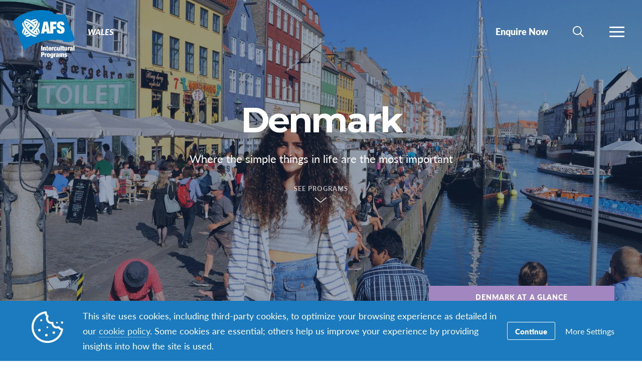

--- FILE ---
content_type: text/html; charset=UTF-8
request_url: https://www.afs.wales/countries/denmark/
body_size: 19901
content:
<!DOCTYPE html>
<html lang="en-GB">
<head>

		<title>Denmark - Wales</title>

		<meta charset="utf-8">
	<meta name="author" content="Wales">
	<meta http-equiv="cleartype" content="on">
	<link rel="pingback" href="https://www.afs.wales/xmlrpc.php">

		<meta name="HandheldFriendly" content="True">
	<meta name="viewport" content="width=device-width, initial-scale=1.0, maximum-scale=1.0, user-scalable=no">

		<meta name="apple-mobile-web-app-title" content="Denmark">

		<meta name="application-name" content="Wales">

	
		<script type="text/javascript">
			function is_browser() {
				return (
					navigator.userAgent.indexOf( "Chrome" ) !== -1 ||
					navigator.userAgent.indexOf( "Opera" ) !== -1 ||
					navigator.userAgent.indexOf( "Firefox" ) !== -1 ||
					navigator.userAgent.indexOf( "MSIE" ) !== -1 ||
					navigator.userAgent.indexOf( "Safari" ) !== -1 ||
					navigator.userAgent.indexOf( "Edge" ) !== -1
				);
			}
			function not_excluded_page() {
				return (
					window.location.href.indexOf( "/unsupported-browser/" ) === -1 &&
					document.title.toLowerCase().indexOf( 'page not found' ) === -1
				);
			}
			if ( is_browser() && !window.atob && not_excluded_page() ) {
				window.location = location.protocol + '//' + location.host + '/unsupported-browser/';
			}
		</script>

		<meta name='robots' content='index, follow, max-image-preview:large, max-snippet:-1, max-video-preview:-1' />
	<style>img:is([sizes="auto" i], [sizes^="auto," i]) { contain-intrinsic-size: 3000px 1500px }</style>
	
	<!-- This site is optimized with the Yoast SEO plugin v22.1 - https://yoast.com/wordpress/plugins/seo/ -->
	<title>Denmark - Wales</title>
	<link rel="canonical" href="https://www.afs.wales/countries/denmark/" />
	<meta property="og:locale" content="en_GB" />
	<meta property="og:type" content="article" />
	<meta property="og:title" content="Denmark - Wales" />
	<meta property="og:description" content="Denmark consists of a peninsula and 400+ islands in the North Sea. A bridge between Scandinavia and continental Europe, this&hellip;" />
	<meta property="og:url" content="https://www.afs.wales/countries/denmark/" />
	<meta property="og:site_name" content="Wales" />
	<meta property="article:publisher" content="https://www.facebook.com/UKAFS/" />
	<meta property="article:modified_time" content="2020-05-27T09:19:45+00:00" />
	<meta property="og:image" content="https://d22dvihj4pfop3.cloudfront.net/wp-content/uploads/sites/4/2016/08/01223153/Gilda-Bruno-Denmark-2015-16-Netherlands-2015-16-DSC_2977.jpg" />
	<meta property="og:image:width" content="941" />
	<meta property="og:image:height" content="630" />
	<meta property="og:image:type" content="image/jpeg" />
	<meta name="twitter:card" content="summary_large_image" />
	<meta name="twitter:label1" content="Est. reading time" />
	<meta name="twitter:data1" content="1 minute" />
	<script type="application/ld+json" class="yoast-schema-graph">{"@context":"https://schema.org","@graph":[{"@type":"WebPage","@id":"https://www.afs.wales/countries/denmark/","url":"https://www.afs.wales/countries/denmark/","name":"Denmark - Wales","isPartOf":{"@id":"https://www.afs.wales/#website"},"primaryImageOfPage":{"@id":"https://www.afs.wales/countries/denmark/#primaryimage"},"image":{"@id":"https://www.afs.wales/countries/denmark/#primaryimage"},"thumbnailUrl":"https://d22dvihj4pfop3.cloudfront.net/wp-content/uploads/sites/4/2016/08/01223153/Gilda-Bruno-Denmark-2015-16-Netherlands-2015-16-DSC_2977.jpg","datePublished":"2016-08-25T21:42:27+00:00","dateModified":"2020-05-27T09:19:45+00:00","breadcrumb":{"@id":"https://www.afs.wales/countries/denmark/#breadcrumb"},"inLanguage":"en-GB","potentialAction":[{"@type":"ReadAction","target":["https://www.afs.wales/countries/denmark/"]}]},{"@type":"ImageObject","inLanguage":"en-GB","@id":"https://www.afs.wales/countries/denmark/#primaryimage","url":"https://d22dvihj4pfop3.cloudfront.net/wp-content/uploads/sites/4/2016/08/01223153/Gilda-Bruno-Denmark-2015-16-Netherlands-2015-16-DSC_2977.jpg","contentUrl":"https://d22dvihj4pfop3.cloudfront.net/wp-content/uploads/sites/4/2016/08/01223153/Gilda-Bruno-Denmark-2015-16-Netherlands-2015-16-DSC_2977.jpg","width":3820,"height":2557,"caption":"Gilda Bruno"},{"@type":"BreadcrumbList","@id":"https://www.afs.wales/countries/denmark/#breadcrumb","itemListElement":[{"@type":"ListItem","position":1,"name":"Home","item":"https://wales.afssite.afs.org/"},{"@type":"ListItem","position":2,"name":"Denmark"}]},{"@type":"WebSite","@id":"https://www.afs.wales/#website","url":"https://www.afs.wales/","name":"AFS UK","description":"Study abroad, language learning, gap year, volunteer and host family programs all around the world","potentialAction":[{"@type":"SearchAction","target":{"@type":"EntryPoint","urlTemplate":"https://www.afs.wales/?s={search_term_string}"},"query-input":"required name=search_term_string"}],"inLanguage":"en-GB"}]}</script>
	<!-- / Yoast SEO plugin. -->


<link rel='dns-prefetch' href='//www.google.com' />
<link rel='stylesheet' id='tribe-events-pro-mini-calendar-block-styles-css' href='https://www.afs.wales/wp-content/plugins/events-calendar-pro/build/css/tribe-events-pro-mini-calendar-block.css?ver=7.7.9' type='text/css' media='all' />
<style id='classic-theme-styles-inline-css' type='text/css'>
/*! This file is auto-generated */
.wp-block-button__link{color:#fff;background-color:#32373c;border-radius:9999px;box-shadow:none;text-decoration:none;padding:calc(.667em + 2px) calc(1.333em + 2px);font-size:1.125em}.wp-block-file__button{background:#32373c;color:#fff;text-decoration:none}
</style>
<style id='global-styles-inline-css' type='text/css'>
:root{--wp--preset--aspect-ratio--square: 1;--wp--preset--aspect-ratio--4-3: 4/3;--wp--preset--aspect-ratio--3-4: 3/4;--wp--preset--aspect-ratio--3-2: 3/2;--wp--preset--aspect-ratio--2-3: 2/3;--wp--preset--aspect-ratio--16-9: 16/9;--wp--preset--aspect-ratio--9-16: 9/16;--wp--preset--color--black: #000000;--wp--preset--color--cyan-bluish-gray: #abb8c3;--wp--preset--color--white: #ffffff;--wp--preset--color--pale-pink: #f78da7;--wp--preset--color--vivid-red: #cf2e2e;--wp--preset--color--luminous-vivid-orange: #ff6900;--wp--preset--color--luminous-vivid-amber: #fcb900;--wp--preset--color--light-green-cyan: #7bdcb5;--wp--preset--color--vivid-green-cyan: #00d084;--wp--preset--color--pale-cyan-blue: #8ed1fc;--wp--preset--color--vivid-cyan-blue: #0693e3;--wp--preset--color--vivid-purple: #9b51e0;--wp--preset--gradient--vivid-cyan-blue-to-vivid-purple: linear-gradient(135deg,rgba(6,147,227,1) 0%,rgb(155,81,224) 100%);--wp--preset--gradient--light-green-cyan-to-vivid-green-cyan: linear-gradient(135deg,rgb(122,220,180) 0%,rgb(0,208,130) 100%);--wp--preset--gradient--luminous-vivid-amber-to-luminous-vivid-orange: linear-gradient(135deg,rgba(252,185,0,1) 0%,rgba(255,105,0,1) 100%);--wp--preset--gradient--luminous-vivid-orange-to-vivid-red: linear-gradient(135deg,rgba(255,105,0,1) 0%,rgb(207,46,46) 100%);--wp--preset--gradient--very-light-gray-to-cyan-bluish-gray: linear-gradient(135deg,rgb(238,238,238) 0%,rgb(169,184,195) 100%);--wp--preset--gradient--cool-to-warm-spectrum: linear-gradient(135deg,rgb(74,234,220) 0%,rgb(151,120,209) 20%,rgb(207,42,186) 40%,rgb(238,44,130) 60%,rgb(251,105,98) 80%,rgb(254,248,76) 100%);--wp--preset--gradient--blush-light-purple: linear-gradient(135deg,rgb(255,206,236) 0%,rgb(152,150,240) 100%);--wp--preset--gradient--blush-bordeaux: linear-gradient(135deg,rgb(254,205,165) 0%,rgb(254,45,45) 50%,rgb(107,0,62) 100%);--wp--preset--gradient--luminous-dusk: linear-gradient(135deg,rgb(255,203,112) 0%,rgb(199,81,192) 50%,rgb(65,88,208) 100%);--wp--preset--gradient--pale-ocean: linear-gradient(135deg,rgb(255,245,203) 0%,rgb(182,227,212) 50%,rgb(51,167,181) 100%);--wp--preset--gradient--electric-grass: linear-gradient(135deg,rgb(202,248,128) 0%,rgb(113,206,126) 100%);--wp--preset--gradient--midnight: linear-gradient(135deg,rgb(2,3,129) 0%,rgb(40,116,252) 100%);--wp--preset--font-size--small: 13px;--wp--preset--font-size--medium: 20px;--wp--preset--font-size--large: 36px;--wp--preset--font-size--x-large: 42px;--wp--preset--spacing--20: 0.44rem;--wp--preset--spacing--30: 0.67rem;--wp--preset--spacing--40: 1rem;--wp--preset--spacing--50: 1.5rem;--wp--preset--spacing--60: 2.25rem;--wp--preset--spacing--70: 3.38rem;--wp--preset--spacing--80: 5.06rem;--wp--preset--shadow--natural: 6px 6px 9px rgba(0, 0, 0, 0.2);--wp--preset--shadow--deep: 12px 12px 50px rgba(0, 0, 0, 0.4);--wp--preset--shadow--sharp: 6px 6px 0px rgba(0, 0, 0, 0.2);--wp--preset--shadow--outlined: 6px 6px 0px -3px rgba(255, 255, 255, 1), 6px 6px rgba(0, 0, 0, 1);--wp--preset--shadow--crisp: 6px 6px 0px rgba(0, 0, 0, 1);}:where(.is-layout-flex){gap: 0.5em;}:where(.is-layout-grid){gap: 0.5em;}body .is-layout-flex{display: flex;}.is-layout-flex{flex-wrap: wrap;align-items: center;}.is-layout-flex > :is(*, div){margin: 0;}body .is-layout-grid{display: grid;}.is-layout-grid > :is(*, div){margin: 0;}:where(.wp-block-columns.is-layout-flex){gap: 2em;}:where(.wp-block-columns.is-layout-grid){gap: 2em;}:where(.wp-block-post-template.is-layout-flex){gap: 1.25em;}:where(.wp-block-post-template.is-layout-grid){gap: 1.25em;}.has-black-color{color: var(--wp--preset--color--black) !important;}.has-cyan-bluish-gray-color{color: var(--wp--preset--color--cyan-bluish-gray) !important;}.has-white-color{color: var(--wp--preset--color--white) !important;}.has-pale-pink-color{color: var(--wp--preset--color--pale-pink) !important;}.has-vivid-red-color{color: var(--wp--preset--color--vivid-red) !important;}.has-luminous-vivid-orange-color{color: var(--wp--preset--color--luminous-vivid-orange) !important;}.has-luminous-vivid-amber-color{color: var(--wp--preset--color--luminous-vivid-amber) !important;}.has-light-green-cyan-color{color: var(--wp--preset--color--light-green-cyan) !important;}.has-vivid-green-cyan-color{color: var(--wp--preset--color--vivid-green-cyan) !important;}.has-pale-cyan-blue-color{color: var(--wp--preset--color--pale-cyan-blue) !important;}.has-vivid-cyan-blue-color{color: var(--wp--preset--color--vivid-cyan-blue) !important;}.has-vivid-purple-color{color: var(--wp--preset--color--vivid-purple) !important;}.has-black-background-color{background-color: var(--wp--preset--color--black) !important;}.has-cyan-bluish-gray-background-color{background-color: var(--wp--preset--color--cyan-bluish-gray) !important;}.has-white-background-color{background-color: var(--wp--preset--color--white) !important;}.has-pale-pink-background-color{background-color: var(--wp--preset--color--pale-pink) !important;}.has-vivid-red-background-color{background-color: var(--wp--preset--color--vivid-red) !important;}.has-luminous-vivid-orange-background-color{background-color: var(--wp--preset--color--luminous-vivid-orange) !important;}.has-luminous-vivid-amber-background-color{background-color: var(--wp--preset--color--luminous-vivid-amber) !important;}.has-light-green-cyan-background-color{background-color: var(--wp--preset--color--light-green-cyan) !important;}.has-vivid-green-cyan-background-color{background-color: var(--wp--preset--color--vivid-green-cyan) !important;}.has-pale-cyan-blue-background-color{background-color: var(--wp--preset--color--pale-cyan-blue) !important;}.has-vivid-cyan-blue-background-color{background-color: var(--wp--preset--color--vivid-cyan-blue) !important;}.has-vivid-purple-background-color{background-color: var(--wp--preset--color--vivid-purple) !important;}.has-black-border-color{border-color: var(--wp--preset--color--black) !important;}.has-cyan-bluish-gray-border-color{border-color: var(--wp--preset--color--cyan-bluish-gray) !important;}.has-white-border-color{border-color: var(--wp--preset--color--white) !important;}.has-pale-pink-border-color{border-color: var(--wp--preset--color--pale-pink) !important;}.has-vivid-red-border-color{border-color: var(--wp--preset--color--vivid-red) !important;}.has-luminous-vivid-orange-border-color{border-color: var(--wp--preset--color--luminous-vivid-orange) !important;}.has-luminous-vivid-amber-border-color{border-color: var(--wp--preset--color--luminous-vivid-amber) !important;}.has-light-green-cyan-border-color{border-color: var(--wp--preset--color--light-green-cyan) !important;}.has-vivid-green-cyan-border-color{border-color: var(--wp--preset--color--vivid-green-cyan) !important;}.has-pale-cyan-blue-border-color{border-color: var(--wp--preset--color--pale-cyan-blue) !important;}.has-vivid-cyan-blue-border-color{border-color: var(--wp--preset--color--vivid-cyan-blue) !important;}.has-vivid-purple-border-color{border-color: var(--wp--preset--color--vivid-purple) !important;}.has-vivid-cyan-blue-to-vivid-purple-gradient-background{background: var(--wp--preset--gradient--vivid-cyan-blue-to-vivid-purple) !important;}.has-light-green-cyan-to-vivid-green-cyan-gradient-background{background: var(--wp--preset--gradient--light-green-cyan-to-vivid-green-cyan) !important;}.has-luminous-vivid-amber-to-luminous-vivid-orange-gradient-background{background: var(--wp--preset--gradient--luminous-vivid-amber-to-luminous-vivid-orange) !important;}.has-luminous-vivid-orange-to-vivid-red-gradient-background{background: var(--wp--preset--gradient--luminous-vivid-orange-to-vivid-red) !important;}.has-very-light-gray-to-cyan-bluish-gray-gradient-background{background: var(--wp--preset--gradient--very-light-gray-to-cyan-bluish-gray) !important;}.has-cool-to-warm-spectrum-gradient-background{background: var(--wp--preset--gradient--cool-to-warm-spectrum) !important;}.has-blush-light-purple-gradient-background{background: var(--wp--preset--gradient--blush-light-purple) !important;}.has-blush-bordeaux-gradient-background{background: var(--wp--preset--gradient--blush-bordeaux) !important;}.has-luminous-dusk-gradient-background{background: var(--wp--preset--gradient--luminous-dusk) !important;}.has-pale-ocean-gradient-background{background: var(--wp--preset--gradient--pale-ocean) !important;}.has-electric-grass-gradient-background{background: var(--wp--preset--gradient--electric-grass) !important;}.has-midnight-gradient-background{background: var(--wp--preset--gradient--midnight) !important;}.has-small-font-size{font-size: var(--wp--preset--font-size--small) !important;}.has-medium-font-size{font-size: var(--wp--preset--font-size--medium) !important;}.has-large-font-size{font-size: var(--wp--preset--font-size--large) !important;}.has-x-large-font-size{font-size: var(--wp--preset--font-size--x-large) !important;}
:where(.wp-block-post-template.is-layout-flex){gap: 1.25em;}:where(.wp-block-post-template.is-layout-grid){gap: 1.25em;}
:where(.wp-block-columns.is-layout-flex){gap: 2em;}:where(.wp-block-columns.is-layout-grid){gap: 2em;}
:root :where(.wp-block-pullquote){font-size: 1.5em;line-height: 1.6;}
</style>
<link rel='stylesheet' id='core-theme-base-css' href='https://www.afs.wales/wp-content/themes/core/css/dist/master.min.css?ver=6.00.11.28.2025' type='text/css' media='all' />
<link rel='stylesheet' id='core-theme-print-css' href='https://www.afs.wales/wp-content/themes/core/css/dist/print.min.css?ver=6.00.11.28.2025' type='text/css' media='print' />
<link rel='stylesheet' id='wp-pagenavi-css' href='https://www.afs.wales/wp-content/plugins/wp-pagenavi/pagenavi-css.css?ver=2.70' type='text/css' media='all' />
<script type="text/javascript" src="https://www.afs.wales/wp-content/themes/core/js/vendor/jquery.min.js?ver=6.00.11.28.2025" id="jquery-js"></script>
<script type="text/javascript" async src="https://www.afs.wales/wp-content/plugins/add-to-any/addtoany.min.js?ver=1.1" id="addtoany-jquery-js"></script>
<link rel="https://api.w.org/" href="https://www.afs.wales/wp-json/" /><link rel="EditURI" type="application/rsd+xml" title="RSD" href="https://www.afs.wales/xmlrpc.php?rsd" />
<meta name="generator" content="WordPress 6.8.1" />
<link rel='shortlink' href='https://www.afs.wales/?p=125' />
<link rel="alternate" title="oEmbed (JSON)" type="application/json+oembed" href="https://www.afs.wales/wp-json/oembed/1.0/embed?url=https%3A%2F%2Fwww.afs.wales%2Fcountries%2Fdenmark%2F" />
<link rel="alternate" title="oEmbed (XML)" type="text/xml+oembed" href="https://www.afs.wales/wp-json/oembed/1.0/embed?url=https%3A%2F%2Fwww.afs.wales%2Fcountries%2Fdenmark%2F&#038;format=xml" />
<script src='https://afssite.afs.org/?dm=404eb6cee2ae9a66d657968b2dd10fb7&amp;action=load&amp;blogid=150&amp;siteid=1&amp;t=719342358&amp;back=https%3A%2F%2Fwww.afs.wales%2Fcountries%2Fdenmark%2F' type='text/javascript'></script><meta name="tec-api-version" content="v1"><meta name="tec-api-origin" content="https://www.afs.wales"><link rel="alternate" href="https://www.afs.wales/wp-json/tribe/events/v1/" />
		<script>
			var modernTribe = window.modernTribe || {};
			modernTribe.fonts = {
				state: {
					loading: true,
					active: false
				},
				events: {
					trigger: function ( event_type, event_data, el ) {
						var event;
						try {
							event = new CustomEvent( event_type, { detail: event_data } );
						} catch ( e ) {
							event = document.createEvent( 'CustomEvent' );
							event.initCustomEvent( event_type, true, true, event_data );
						}
						el.dispatchEvent( event );
					}
				}
			};
			var WebFontConfig = {
								typekit: {
					id: 'ayf0imf'
				},
												google: {
					families: ["Montserrat:700"]				},
												custom: {
					families: ["please_write_me_a_songmedium"]				},
								loading: function () {
					modernTribe.fonts.state.loading = true;
					modernTribe.fonts.state.active = false;
					modernTribe.fonts.events.trigger( 'modern_tribe/fonts_loading', {}, document );
				},
				active: function () {
					modernTribe.fonts.state.loading = false;
					modernTribe.fonts.state.active = true;
					modernTribe.fonts.events.trigger( 'modern_tribe/fonts_loaded', {}, document );
				},
				inactive: function () {
					modernTribe.fonts.state.loading = false;
					modernTribe.fonts.state.active = false;
					modernTribe.fonts.events.trigger( 'modern_tribe/fonts_failed', {}, document );
				}
			};
			(function ( d ) {
				var wf = d.createElement( 'script' ), s = d.scripts[ 0 ];
				wf.src = 'https://www.afs.wales/wp-content/themes/core/js/vendor/webfontloader.js';
				s.parentNode.insertBefore( wf, s );
			})( document );
		</script>

					<script async src="https://www.google.com/recaptcha/enterprise.js?render=6LcBx6MlAAAAAFEM57TcGOIFgCfukchDTH8KUxDr"></script>
			<link rel="icon" href="https://d22dvihj4pfop3.cloudfront.net/wp-content/uploads/sites/27/2018/07/05150028/cropped-Artboard-1-32x32.png" sizes="32x32" />
<link rel="icon" href="https://d22dvihj4pfop3.cloudfront.net/wp-content/uploads/sites/27/2018/07/05150028/cropped-Artboard-1-192x192.png" sizes="192x192" />
<link rel="apple-touch-icon" href="https://d22dvihj4pfop3.cloudfront.net/wp-content/uploads/sites/27/2018/07/05150028/cropped-Artboard-1-180x180.png" />
<meta name="msapplication-TileImage" content="https://d22dvihj4pfop3.cloudfront.net/wp-content/uploads/sites/27/2018/07/05150028/cropped-Artboard-1-270x270.png" />

</head>
<body class="wp-singular country-template-default single single-country postid-125 wp-theme-core wp-child-theme-partner-sites tribe-no-js page-template-afs-partner-sites has-panels has-content country-denmark">

	
	<div id="site-wrap">

		<header class="site-header not-parsed">
			<script>document.getElementsByClassName( 'site-header' )[ 0 ].style.opacity = 0;
</script>
			
	<div  class="logo  logo--no-uploaded-logo"><div class="logo__inner"><a href="https://www.afs.wales" rel="home">Wales</a></div></div>
	<div class="site-navigation">

	<div class="fixed-logo">
	<a class="fl-site-link" href="https://www.afs.wales">
		<span class="fl-afs">AFS</span>
		<span class="fl-site-title">Wales</span>
	</a>
	</div>
		<nav class="nav-primary" aria-label="Primary Navigation" itemscope itemtype="https://schema.org/SiteNavigationElement">

			<h5 class="visual-hide">Primary Navigation</h5>

			<ol class="nav-primary-list">
				<li><a href="https://www.afs.wales/volunteer-abroad-scholarships/enquiry-form/"><span class="nav-primary-text">Enquire Now</span></a></li>
			</ol>

		</nav><!-- nav -->

	
	<button
	class="nav-search-trigger"
	aria-label="navigation search"
	aria-controls="search-menu"
	aria-expanded="false"
	tabindex="1"
>
	<span class="nav-search-icon"><i class="nav-search-magnifying-glass"></i></span>
	<span
		class="nav-search-text screen-reader-text"
		data-closed-text="Search"
		data-open-text="Close"
	>
		Search	</span>
</button>
	<button
	class="nav-more-trigger"
	aria-label="navigation menu"
	aria-controls="secondary-menu"
	aria-expanded="false"
    tabindex="0"
>
	<span class="nav-more-icon"><i class="nav-more-bars"></i></span>
	<span
		class="nav-more-text screen-reader-text"
		data-closed-text="More"
		data-open-text="Close"
	>
		More	</span>
</button>
			<script>/* eslint-disable */
var modernTribe = window.modernTribe || {};
(function(mt) {
	var nav = mt.navigation = mt.navigation || {};
	var forEach = Function.prototype.call.bind(Array.prototype.forEach);

	nav.util = {
		isRtl: function() {
			var dir = document.getElementsByTagName('html')[0].getAttribute('dir');
			return dir && dir === 'rtl';
		},

		debounce: function(func, wait, immediate) {
			var timeout;
			return function() {
				var context = this, args = arguments;
				var later = function() {
					timeout = null;
					if (!immediate) func.apply(context, args);
				};
				var callNow = immediate && !timeout;
				clearTimeout(timeout);
				timeout = setTimeout(later, wait);
				if (callNow) func.apply(context, args);
			};
		},

		trigger: function(el, eventName, data) {
			var event;
			try {
				event = new CustomEvent(eventName, { detail: data });
			} catch (e) {
				event = document.createEvent('CustomEvent');
				event.initCustomEvent(eventName, true, true, data);
			}

			el.dispatchEvent(event);
		}
	};

	nav.primary = {
		mobileBreakpoint: 768,
		el: document.getElementsByClassName('nav-primary')[0],
		wrapper: document.getElementsByClassName('site-header')[0],
		fixedLogo: document.getElementsByClassName('fixed-logo')[0],
		logo: document.getElementsByClassName('logo')[0],
		more: document.getElementsByClassName('nav-more-trigger')[0],
		viewport: document.documentElement.clientWidth,

		state: {
			firstRun: true,
			isDesktop: false,
		},
		
		isMobile: function() {
			return /Mobi/.test(navigator.userAgent) && document.documentElement.clientWidth < this.mobileBreakpoint;
		},
		
		bindEvents: function() {
			window.addEventListener('resize', nav.util.debounce(this.handleResize, 25));
		},

		prepareForTests: function() {
			this.state.isDesktop = true;
			this.wrapper.classList.add('desktop');
			this.el.style.display = 'block';
		},

		testAndSetPadding: function() {
			var padding = 0;
			if (this.logo && this.fixedLogo) {
				padding = this.logo.offsetWidth + this.fixedLogo.offsetWidth + 60;
				if (nav.util.isRtl()) {
					this.el.style.paddingRight = padding + 'px';
					this.fixedLogo.style.right = (this.logo.offsetWidth + 50) + 'px';
				} else {
					this.el.style.paddingLeft = padding + 'px';
					this.fixedLogo.style.left = (this.logo.offsetWidth + 50) + 'px';
				}
			} else if (this.logo) {
				padding = this.logo.offsetWidth + 30;
				if (nav.util.isRtl()) {
					this.el.style.paddingRight = padding + 'px';
				} else {
					this.el.style.paddingLeft = padding + 'px';
				}
			}
		},

		executeTests: function() {
			var _this = this;
			this.testAndSetPadding();
			forEach(this.el.querySelectorAll('ol > li'), function(node){
				if(node.offsetTop > 0){
					_this.state.isDesktop = false;
				}
			});
		},

		handleResults: function() {
			var _this = this;
			if (!this.state.isDesktop) {
				this.wrapper.classList.remove('desktop');
				this.wrapper.classList.add('mobile');
			} else {
				this.wrapper.classList.remove('mobile');
			}

			this.el.style.display = '';
			if (this.state.firstRun) {
				setTimeout(function(){
					_this.wrapper.classList.remove('not-parsed');
				}, 200);
				this.state.firstRun = false;
			}
		},
		
		checkWrap: function() {
			this.prepareForTests();
			this.executeTests();
			this.handleResults();
		},

		toggleBodyClass: function() {
			if (!this.state.isDesktop) {
				document.body.classList.remove('desktop-nav-active');
				document.body.classList.add('mobile-nav-active');
			} else {
				document.body.classList.remove('mobile-nav-active');
				document.body.classList.add('desktop-nav-active');
			}
		},
		
		handleResize: function() {
			if (document.documentElement.clientWidth === nav.primary.viewport) {
				return;
			}

			if (document.documentElement.clientWidth >= nav.primary.mobileBreakpoint) {
				nav.primary.checkWrap();
			} else {
				nav.primary.state.isDesktop = false;
				nav.primary.wrapper.classList.remove('desktop');
				nav.primary.wrapper.classList.add('mobile');
			}
			nav.primary.toggleBodyClass();

			nav.primary.viewport = document.documentElement.clientWidth;
			nav.util.trigger(document, 'modern_tribe/nav_resized');
		},

		imageLoaded: function(img) {
			if (!img.complete) {
				return false;
			}
			if (typeof img.naturalWidth !== "undefined" && img.naturalWidth === 0) {
				return false;
			}
			return true;
		},


		init: function () {
			if (!this.el) {
				return;
			}

			if (this.isMobile()) {
				this.wrapper.classList.remove('not-parsed');
				this.wrapper.classList.add('mobile');
				this.wrapper.style.opacity = 1;
				this.toggleBodyClass();
			} else {
				var logoImg = nav.primary.logo ? nav.primary.logo.querySelectorAll('img')[0] : null;
				if (logoImg && !this.imageLoaded(logoImg)) {
					logoImg.addEventListener('load', function () {
						nav.primary.bindEvents();
						nav.primary.checkWrap();
						nav.primary.wrapper.style.opacity = 1;
						nav.primary.toggleBodyClass();
					}, false);
				} else {
					this.bindEvents();
					this.checkWrap();
					this.wrapper.style.opacity = 1;
					this.toggleBodyClass();
				}
			}
		}
	};

	nav.primary.init();
})(modernTribe);</script>
		
	
<div id="secondary-menu" class="nav-secondary-wrap">

	<div class="nav-secondary-inner">

		<div class="mobile-search">
			<form role="search" class="site-search" method="get" action="https://www.afs.wales/">
	<div class="site-search-wrap">
		<label class="visual-hide" for="s">Search</label>
		<i class="flashlight-icon"></i>
		<input class="search-input" type="text" name="s" placeholder="Search AFS" value="" />
		<button class="search-submit button arrow-right">Search</button>
	</div>
</form>		</div>

			
		<nav class="nav-primary-mobile" aria-label="Primary Navigation" itemscope itemtype="https://schema.org/SiteNavigationElement">
	
			<h5 class="visual-hide">Primary Navigation</h5>
	
			<ol class="nav-primary-list">
				<li><a href="https://www.afs.wales/volunteer-abroad-scholarships/enquiry-form/"><span class="nav-pm-text">Enquire Now</span></a></li>
			</ol>
	
		</nav>
	
		
		<div class="nav-col-1 nav-col">
	
			
				<div class="nav-heading">
					<i class="signposts-icon nav-heading-icon"></i>
					I am looking for				</div>

				<nav class="nav-looking" aria-label="I am Looking for Navigation" itemscope itemtype="https://schema.org/SiteNavigationElement">

					<ol class="nav-looking-list">
						<li><a href="http://uk.afs.org/countries/argentina/"><span class="nav-looking-text">Argentina</span></a></li>
<li><a href="https://uk.afs.org/countries/germany/"><span class="nav-looking-text">Germany</span></a></li>
<li><a href="https://uk.afs.org/countries/brazil/"><span class="nav-looking-text">Brazil</span></a></li>
<li><a href="https://uk.afs.org/countries/costa-rica/"><span class="nav-looking-text">Costa Rica</span></a></li>
<li><a href="https://uk.afs.org/countries/dominican-republic/"><span class="nav-looking-text">Dominican Republic</span></a></li>
<li><a href="http://uk.afs.org/countries/indonesia/"><span class="nav-looking-text">Indonesia</span></a></li>
<li><a href="http://uk.afs.org/countries/philippines/"><span class="nav-looking-text">Philippines</span></a></li>
<li><a href="https://www.afs.wales/countries/ghana/"><span class="nav-looking-text">Ghana</span></a></li>
					</ol>

				</nav><!-- nav -->

			
		</div>

		<div class="nav-col-2 nav-col">
			
			<div class="desktop-search">
				<form role="search" class="site-search" method="get" action="https://www.afs.wales/">
	<div class="site-search-wrap">
		<label class="visual-hide" for="s">Search</label>
		<i class="flashlight-icon"></i>
		<input class="search-input" type="text" name="s" placeholder="Search AFS" value="" />
		<button class="search-submit button arrow-right">Search</button>
	</div>
</form>			</div>

			
				<div class="nav-heading">
					<i class="tag-icon nav-heading-icon"></i>
					Other Resources				</div>

				<nav class="nav-resources" aria-label="Resources Navigation" itemscope itemtype="https://schema.org/SiteNavigationElement">

					<ol class="nav-resources-list">
						<li><a href="https://afs.org/about-afs/"><span class="nav-resources-text">About AFS</span></a></li>
<li><a href="https://afs.org/work-with-us/"><span class="nav-resources-text">Work with us</span></a></li>
<li><a href="https://afs.org/about-afs/contact-us/"><span class="nav-resources-text">Contact us</span></a></li>
					</ol>

				</nav><!-- nav -->

			
		</div>

	</div>

</div>

	
<div id="search-menu" class="nav-secondary-wrap">

	<div class="nav-secondary-inner">

		<div class="search">
			<form role="search" class="site-search" method="get" action="https://www.afs.wales/">
	<label class="nav-search-label" for="s">Search AFS</label>
	<div class="site-search-wrap">
		<i class="nav-search-magnifying-glass"></i>
		<input class="search-input" type="text" name="s" placeholder="I'm searching for..." value="" />
	</div>
</form>		</div>

	</div>

	<button
		class="search-close"
		aria-label="search menu"
		aria-controls="search-menu"
		aria-expanded="false"
			tabindex="0"
	>
		<svg width="22" height="22" viewBox="0 0 22 22" fill="none" xmlns="http://www.w3.org/2000/svg">
			<path d="M13.4293 10.9971L21.4904 2.93601C22.1621 2.26434 22.1621 1.17559 21.4904 0.503754C20.8187 -0.167918 19.73 -0.167918 19.0581 0.503754L10.9971 8.56482L2.93601 0.503754C2.26434 -0.167918 1.17559 -0.167918 0.503754 0.503754C-0.167918 1.17543 -0.167918 2.26417 0.503754 2.93601L8.56482 10.9971L0.503754 19.0581C-0.167918 19.7298 -0.167918 20.8186 0.503754 21.4904C0.828042 21.8147 1.26817 22 1.70832 22C2.14848 22 2.58859 21.8378 2.91289 21.4904L10.9971 13.4293L19.0582 21.4904C19.3825 21.8147 19.8226 22 20.2627 22C20.7029 22 21.143 21.8378 21.4673 21.4904C22.139 20.8187 22.139 19.73 21.4673 19.0581L13.4293 10.9971Z" fill="currentColor"/>
		</svg>
		<span
			class="search-text screen-reader-text"
			data-closed-text="Search"
			data-open-text="Close"
		>
			Search		</span>
	</button>

</div>

</div>

</header><!-- .site-header -->
	<main>

		<div class="country-125">
			
			
<header  class="page-header page-header--has-background-image page-header--height-tall">

			<script>/* eslint-disable */
var modernTribe = window.modernTribe || {};
(function(mt) {
	var nav = mt.navigation = mt.navigation || {};
	var header = mt.header = mt.header || {};

	header.page = {
		el: document.getElementsByClassName('page-header')[0],

		handleResize: function() {
			header.page.setClasses();
		},

		setClasses: function() {
			if (nav.primary.state.isDesktop) {
				this.el.classList.remove('mobile');
				this.el.classList.add('desktop');
			} else {
				this.el.classList.add('mobile');
				this.el.classList.remove('desktop');
			}
		},

		bindEvents: function() {
			document.addEventListener('modern_tribe/nav_resized', this.handleResize)
		},
		
		init: function() {
			if (!nav.primary) {
				return;
			}

			this.bindEvents();
			this.setClasses();
		}
	};

	header.page.init();
})(modernTribe);</script>
		
	<div role="img" aria-label="Gilda Bruno Denmark 2015-16 Netherlands 2015-16 DSC_2977" style="background-image:url('https://d22dvihj4pfop3.cloudfront.net/wp-content/uploads/sites/4/2016/08/01223153/Gilda-Bruno-Denmark-2015-16-Netherlands-2015-16-DSC_2977.jpg');"  class="page-header__background_image lazyloaded"></div>
	
	<div class="page-header__overlay utility__gradient--none"></div>
	<div class="content-wrap cw-staggered">

		<div  class="logo  logo--no-uploaded-logo"><div class="logo__inner"><a href="https://www.afs.wales" rel="home">Wales</a></div></div>
		
		
		<h1  class="page-header__title h1 page-header__title--font-default">Denmark</h1>
		<h2 class="page-header__subtitle">Where the simple things in life are the most important</h2>
		
		<a class="page-header_scrollto" href="#programs">See Programs</a>
	</div><!-- .content-wrap -->

	
</header><!-- page-header -->


			
				<article class="content-wrap layout-cs">

					<div class="country__details layout-cs__sidebar">

						<aside class="country-details card-details">

	<h2 class="country-details__title card-details__title">Denmark at a glance</h2>
			<div id="map-canvas" class="country-details__map"></div>
		<script>
			var map;
			function initMap() {

				// init the map
				map = new google.maps.Map( document.getElementById( 'map-canvas' ), {
					center: {
						lat: 56.263920,
						lng: 9.501785					},
					//scrollwheel: false,
					disableDefaultUI: true,
					zoom: 3
				} );
			}
		</script>
		<script async defer
		        src="https://maps.googleapis.com/maps/api/js?key=AIzaSyBnGfCwuB2lp2oiaxvVH4sbu4nuaA17qjg&#038;callback=initMap&#038;libraries=places"></script>

		
	<ul class="country-details_specs card__specs">

		<li class="country-detail__capital"><span class="label">Capital</span><span class="value">Copenhagen</span></li>
		<li class="country-detail__language"><span class="label">Language</span><span class="value">Danish</span></li>
		<li class="country-detail__currency"><span class="label">Currency</span><span class="value">Danish krone (DKK)</span></li>
		<li class="country-detail__extension"><span class="label">Extension</span><span class="value">42,925.46 sq km</span></li>
		<li class="country-detail__population"><span class="label">Population</span><span class="value">5,707,251 (2016 estimate)</span></li>
	</ul><!-- country-details__specs -->

</aside><!-- .country-detail -->
					</div><!-- .program__details -->

					<div class="country__introduction cw-standard-pad layout-cs__content">

						
	<section class="country__content">
		<div class="context-content">
			<p>Denmark consists of a peninsula and 400+ islands in the North Sea. A bridge between Scandinavia and continental Europe, this friendly northern country is a confluence of modern, cosmopolitan cities; simple, historic architecture influenced by Nordic tradition, and fairytale villages with town markets, country churches, and castles. The flat country, with moors, lakes, farmlands, and woodlands, and traffic-free pedestrian streets are ideal for riding bicycles or chatting with friends at a cafe. Danes value their personal space and love to be cozy and comfortable—following the concept of <em>hygge</em>.</p>
<p>Weekends for teens are often mean parties, hanging out at cafes, and the cinema. Although soccer is most popular, don’t miss out on swimming, sailing or rowing since you&#8217;ll be an hour away from the seashore.</p>
<p><strong>The team at AFS Denmark are looking forward to speaking with you <a href="https://uk.afs.org/volunteer-abroad/enquiry-form/">enquire now</a> and we’ll call you back.</strong></p>
<div class="addtoany_share_save_container addtoany_content addtoany_content_bottom"><div class="a2a_kit a2a_kit_size_32 addtoany_list" data-a2a-url="https://www.afs.wales/countries/denmark/" data-a2a-title="Denmark"></div></div>		</div>
	</section><!-- .program__content -->


					</div><!-- .program__introduction -->

				</article><!-- .content-wrap -->

			
			
<div class="panels-collection" data-modular-content-collection>

	
	<section
				 class="panel panel--type-wysiwyg"		data-index="0"
		data-js="panel"
		data-type="wysiwyg"
		data-modular-content
	>

		
<div  class="panel-wysiwyg">
	<div class="content-wrap">

		<div class="panel-wysiwyg__intro">
			
					</div><!-- .panel-wysiwyg__intro -->

		<div  class="panel-wysiwyg__loop"><div class="panel-wysiwyg__column"><div class="panel-wysiwyg__column-content"><div data-name="content" data-livetext class="context-content"><blockquote class="instagram-media" data-instgrm-permalink="https://www.instagram.com/p/B6iI7jqh5Nq/?utm_source=ig_embed&#038;utm_campaign=loading" data-instgrm-version="12" style=" background:#FFF; border:0; border-radius:3px; box-shadow:0 0 1px 0 rgba(0,0,0,0.5),0 1px 10px 0 rgba(0,0,0,0.15); margin: 1px; max-width:540px; min-width:326px; padding:0; width:99.375%; width:-webkit-calc(100% - 2px); width:calc(100% - 2px);">
<div style="padding:16px;"> <a href="https://www.instagram.com/p/B6iI7jqh5Nq/?utm_source=ig_embed&#038;utm_campaign=loading" style=" background:#FFFFFF; line-height:0; padding:0 0; text-align:center; text-decoration:none; width:100%;" target="_blank"> </p>
<div style=" display: flex; flex-direction: row; align-items: center;">
<div style="background-color: #F4F4F4; border-radius: 50%; flex-grow: 0; height: 40px; margin-right: 14px; width: 40px;"></div>
<div style="display: flex; flex-direction: column; flex-grow: 1; justify-content: center;">
<div style=" background-color: #F4F4F4; border-radius: 4px; flex-grow: 0; height: 14px; margin-bottom: 6px; width: 100px;"></div>
<div style=" background-color: #F4F4F4; border-radius: 4px; flex-grow: 0; height: 14px; width: 60px;"></div>
</div>
</div>
<div style="padding: 19% 0;"></div>
<div style="display:block; height:50px; margin:0 auto 12px; width:50px;"><svg width="50px" height="50px" viewBox="0 0 60 60" version="1.1" xmlns="https://www.w3.org/2000/svg" xmlns:xlink="https://www.w3.org/1999/xlink"><g stroke="none" stroke-width="1" fill="none" fill-rule="evenodd"><g transform="translate(-511.000000, -20.000000)" fill="#000000"><g><path d="M556.869,30.41 C554.814,30.41 553.148,32.076 553.148,34.131 C553.148,36.186 554.814,37.852 556.869,37.852 C558.924,37.852 560.59,36.186 560.59,34.131 C560.59,32.076 558.924,30.41 556.869,30.41 M541,60.657 C535.114,60.657 530.342,55.887 530.342,50 C530.342,44.114 535.114,39.342 541,39.342 C546.887,39.342 551.658,44.114 551.658,50 C551.658,55.887 546.887,60.657 541,60.657 M541,33.886 C532.1,33.886 524.886,41.1 524.886,50 C524.886,58.899 532.1,66.113 541,66.113 C549.9,66.113 557.115,58.899 557.115,50 C557.115,41.1 549.9,33.886 541,33.886 M565.378,62.101 C565.244,65.022 564.756,66.606 564.346,67.663 C563.803,69.06 563.154,70.057 562.106,71.106 C561.058,72.155 560.06,72.803 558.662,73.347 C557.607,73.757 556.021,74.244 553.102,74.378 C549.944,74.521 548.997,74.552 541,74.552 C533.003,74.552 532.056,74.521 528.898,74.378 C525.979,74.244 524.393,73.757 523.338,73.347 C521.94,72.803 520.942,72.155 519.894,71.106 C518.846,70.057 518.197,69.06 517.654,67.663 C517.244,66.606 516.755,65.022 516.623,62.101 C516.479,58.943 516.448,57.996 516.448,50 C516.448,42.003 516.479,41.056 516.623,37.899 C516.755,34.978 517.244,33.391 517.654,32.338 C518.197,30.938 518.846,29.942 519.894,28.894 C520.942,27.846 521.94,27.196 523.338,26.654 C524.393,26.244 525.979,25.756 528.898,25.623 C532.057,25.479 533.004,25.448 541,25.448 C548.997,25.448 549.943,25.479 553.102,25.623 C556.021,25.756 557.607,26.244 558.662,26.654 C560.06,27.196 561.058,27.846 562.106,28.894 C563.154,29.942 563.803,30.938 564.346,32.338 C564.756,33.391 565.244,34.978 565.378,37.899 C565.522,41.056 565.552,42.003 565.552,50 C565.552,57.996 565.522,58.943 565.378,62.101 M570.82,37.631 C570.674,34.438 570.167,32.258 569.425,30.349 C568.659,28.377 567.633,26.702 565.965,25.035 C564.297,23.368 562.623,22.342 560.652,21.575 C558.743,20.834 556.562,20.326 553.369,20.18 C550.169,20.033 549.148,20 541,20 C532.853,20 531.831,20.033 528.631,20.18 C525.438,20.326 523.257,20.834 521.349,21.575 C519.376,22.342 517.703,23.368 516.035,25.035 C514.368,26.702 513.342,28.377 512.574,30.349 C511.834,32.258 511.326,34.438 511.181,37.631 C511.035,40.831 511,41.851 511,50 C511,58.147 511.035,59.17 511.181,62.369 C511.326,65.562 511.834,67.743 512.574,69.651 C513.342,71.625 514.368,73.296 516.035,74.965 C517.703,76.634 519.376,77.658 521.349,78.425 C523.257,79.167 525.438,79.673 528.631,79.82 C531.831,79.965 532.853,80.001 541,80.001 C549.148,80.001 550.169,79.965 553.369,79.82 C556.562,79.673 558.743,79.167 560.652,78.425 C562.623,77.658 564.297,76.634 565.965,74.965 C567.633,73.296 568.659,71.625 569.425,69.651 C570.167,67.743 570.674,65.562 570.82,62.369 C570.966,59.17 571,58.147 571,50 C571,41.851 570.966,40.831 570.82,37.631"></path></g></g></g></svg></div>
<div style="padding-top: 8px;">
<div style=" color:#3897f0; font-family:Arial,sans-serif; font-size:14px; font-style:normal; font-weight:550; line-height:18px;"> View this post on Instagram</div>
</div>
<div style="padding: 12.5% 0;"></div>
<div style="display: flex; flex-direction: row; margin-bottom: 14px; align-items: center;">
<div>
<div style="background-color: #F4F4F4; border-radius: 50%; height: 12.5px; width: 12.5px; transform: translateX(0px) translateY(7px);"></div>
<div style="background-color: #F4F4F4; height: 12.5px; transform: rotate(-45deg) translateX(3px) translateY(1px); width: 12.5px; flex-grow: 0; margin-right: 14px; margin-left: 2px;"></div>
<div style="background-color: #F4F4F4; border-radius: 50%; height: 12.5px; width: 12.5px; transform: translateX(9px) translateY(-18px);"></div>
</div>
<div style="margin-left: 8px;">
<div style=" background-color: #F4F4F4; border-radius: 50%; flex-grow: 0; height: 20px; width: 20px;"></div>
<div style=" width: 0; height: 0; border-top: 2px solid transparent; border-left: 6px solid #f4f4f4; border-bottom: 2px solid transparent; transform: translateX(16px) translateY(-4px) rotate(30deg)"></div>
</div>
<div style="margin-left: auto;">
<div style=" width: 0px; border-top: 8px solid #F4F4F4; border-right: 8px solid transparent; transform: translateY(16px);"></div>
<div style=" background-color: #F4F4F4; flex-grow: 0; height: 12px; width: 16px; transform: translateY(-4px);"></div>
<div style=" width: 0; height: 0; border-top: 8px solid #F4F4F4; border-left: 8px solid transparent; transform: translateY(-4px) translateX(8px);"></div>
</div>
</div>
<div style="display: flex; flex-direction: column; flex-grow: 1; justify-content: center; margin-bottom: 24px;">
<div style=" background-color: #F4F4F4; border-radius: 4px; flex-grow: 0; height: 14px; margin-bottom: 6px; width: 224px;"></div>
<div style=" background-color: #F4F4F4; border-radius: 4px; flex-grow: 0; height: 14px; width: 144px;"></div>
</div>
<p></a></p>
<p style=" color:#c9c8cd; font-family:Arial,sans-serif; font-size:14px; line-height:17px; margin-bottom:0; margin-top:8px; overflow:hidden; padding:8px 0 7px; text-align:center; text-overflow:ellipsis; white-space:nowrap;"><a href="https://www.instagram.com/p/B6iI7jqh5Nq/?utm_source=ig_embed&#038;utm_campaign=loading" style=" color:#c9c8cd; font-family:Arial,sans-serif; font-size:14px; font-style:normal; font-weight:normal; line-height:17px; text-decoration:none;" target="_blank">A post shared by Interkultura (AFS Serbia) (@interkultura_srbija)</a> on <time style=" font-family:Arial,sans-serif; font-size:14px; line-height:17px;" datetime="2019-12-26T11:09:19+00:00">Dec 26, 2019 at 3:09am PST</time></p>
</div>
</blockquote>
<p> <script async src="//www.instagram.com/embed.js"></script></p>
<div class="addtoany_share_save_container addtoany_content addtoany_content_bottom"><div class="a2a_kit a2a_kit_size_32 addtoany_list" data-a2a-url="https://www.afs.wales/countries/denmark/" data-a2a-title="Denmark"></div></div></div></div></div><!-- .panel-wysiwyg__column --><div class="panel-wysiwyg__column"><h3 data-name="title" data-livetext class="panel-wysiwyg__column-title h3">Accommodation &amp; Community</h3><div class="panel-wysiwyg__column-content"><div data-name="content" data-livetext class="context-content"><p>As an AFS participant you can live anywhere in Denmark, however, you will most likely be in a rural or suburban area. Danish towns are close together and you can comfortably rely on the public transportation system.</p>
<p>Families in Denmark are very close and most prefer to cook dinner at home together every night.</p>
<p>If you are a folk college student you will live at the folk college but you will have a contact family whom you can visit and in that way be part of a family in Denmark. If you work as a volunteer, you will either live in a host family or at your host project.</p>
<div class="addtoany_share_save_container addtoany_content addtoany_content_bottom"><div class="a2a_kit a2a_kit_size_32 addtoany_list" data-a2a-url="https://www.afs.wales/countries/denmark/" data-a2a-title="Denmark"></div></div></div></div></div><!-- .panel-wysiwyg__column --></div><!-- .panel-imagetext__loop -->
	</div><!-- .content-wrap -->
</div><!-- .panel-wysiwyg -->
	</section>


	<section
				 class="panel panel--type-wysiwyg"		data-index="1"
		data-js="panel"
		data-type="wysiwyg"
		data-modular-content
	>

		
<div  class="panel-wysiwyg">
	<div class="content-wrap">

		<div class="panel-wysiwyg__intro">
			
					</div><!-- .panel-wysiwyg__intro -->

		<div  class="panel-wysiwyg__loop panel-wysiwyg__loop--one-up"><div class="panel-wysiwyg__column cw-staggered-double"><div class="panel-wysiwyg__column-content"><div data-name="content" data-livetext class="context-content"><blockquote class="instagram-media" data-instgrm-permalink="https://www.instagram.com/p/B_Ae7ZVJ_k0/?utm_source=ig_embed&#038;utm_campaign=loading" data-instgrm-version="12" style=" background:#FFF; border:0; border-radius:3px; box-shadow:0 0 1px 0 rgba(0,0,0,0.5),0 1px 10px 0 rgba(0,0,0,0.15); margin: 1px; max-width:540px; min-width:326px; padding:0; width:99.375%; width:-webkit-calc(100% - 2px); width:calc(100% - 2px);">
<div style="padding:16px;"> <a href="https://www.instagram.com/p/B_Ae7ZVJ_k0/?utm_source=ig_embed&#038;utm_campaign=loading" style=" background:#FFFFFF; line-height:0; padding:0 0; text-align:center; text-decoration:none; width:100%;" target="_blank"> </p>
<div style=" display: flex; flex-direction: row; align-items: center;">
<div style="background-color: #F4F4F4; border-radius: 50%; flex-grow: 0; height: 40px; margin-right: 14px; width: 40px;"></div>
<div style="display: flex; flex-direction: column; flex-grow: 1; justify-content: center;">
<div style=" background-color: #F4F4F4; border-radius: 4px; flex-grow: 0; height: 14px; margin-bottom: 6px; width: 100px;"></div>
<div style=" background-color: #F4F4F4; border-radius: 4px; flex-grow: 0; height: 14px; width: 60px;"></div>
</div>
</div>
<div style="padding: 19% 0;"></div>
<div style="display:block; height:50px; margin:0 auto 12px; width:50px;"><svg width="50px" height="50px" viewBox="0 0 60 60" version="1.1" xmlns="https://www.w3.org/2000/svg" xmlns:xlink="https://www.w3.org/1999/xlink"><g stroke="none" stroke-width="1" fill="none" fill-rule="evenodd"><g transform="translate(-511.000000, -20.000000)" fill="#000000"><g><path d="M556.869,30.41 C554.814,30.41 553.148,32.076 553.148,34.131 C553.148,36.186 554.814,37.852 556.869,37.852 C558.924,37.852 560.59,36.186 560.59,34.131 C560.59,32.076 558.924,30.41 556.869,30.41 M541,60.657 C535.114,60.657 530.342,55.887 530.342,50 C530.342,44.114 535.114,39.342 541,39.342 C546.887,39.342 551.658,44.114 551.658,50 C551.658,55.887 546.887,60.657 541,60.657 M541,33.886 C532.1,33.886 524.886,41.1 524.886,50 C524.886,58.899 532.1,66.113 541,66.113 C549.9,66.113 557.115,58.899 557.115,50 C557.115,41.1 549.9,33.886 541,33.886 M565.378,62.101 C565.244,65.022 564.756,66.606 564.346,67.663 C563.803,69.06 563.154,70.057 562.106,71.106 C561.058,72.155 560.06,72.803 558.662,73.347 C557.607,73.757 556.021,74.244 553.102,74.378 C549.944,74.521 548.997,74.552 541,74.552 C533.003,74.552 532.056,74.521 528.898,74.378 C525.979,74.244 524.393,73.757 523.338,73.347 C521.94,72.803 520.942,72.155 519.894,71.106 C518.846,70.057 518.197,69.06 517.654,67.663 C517.244,66.606 516.755,65.022 516.623,62.101 C516.479,58.943 516.448,57.996 516.448,50 C516.448,42.003 516.479,41.056 516.623,37.899 C516.755,34.978 517.244,33.391 517.654,32.338 C518.197,30.938 518.846,29.942 519.894,28.894 C520.942,27.846 521.94,27.196 523.338,26.654 C524.393,26.244 525.979,25.756 528.898,25.623 C532.057,25.479 533.004,25.448 541,25.448 C548.997,25.448 549.943,25.479 553.102,25.623 C556.021,25.756 557.607,26.244 558.662,26.654 C560.06,27.196 561.058,27.846 562.106,28.894 C563.154,29.942 563.803,30.938 564.346,32.338 C564.756,33.391 565.244,34.978 565.378,37.899 C565.522,41.056 565.552,42.003 565.552,50 C565.552,57.996 565.522,58.943 565.378,62.101 M570.82,37.631 C570.674,34.438 570.167,32.258 569.425,30.349 C568.659,28.377 567.633,26.702 565.965,25.035 C564.297,23.368 562.623,22.342 560.652,21.575 C558.743,20.834 556.562,20.326 553.369,20.18 C550.169,20.033 549.148,20 541,20 C532.853,20 531.831,20.033 528.631,20.18 C525.438,20.326 523.257,20.834 521.349,21.575 C519.376,22.342 517.703,23.368 516.035,25.035 C514.368,26.702 513.342,28.377 512.574,30.349 C511.834,32.258 511.326,34.438 511.181,37.631 C511.035,40.831 511,41.851 511,50 C511,58.147 511.035,59.17 511.181,62.369 C511.326,65.562 511.834,67.743 512.574,69.651 C513.342,71.625 514.368,73.296 516.035,74.965 C517.703,76.634 519.376,77.658 521.349,78.425 C523.257,79.167 525.438,79.673 528.631,79.82 C531.831,79.965 532.853,80.001 541,80.001 C549.148,80.001 550.169,79.965 553.369,79.82 C556.562,79.673 558.743,79.167 560.652,78.425 C562.623,77.658 564.297,76.634 565.965,74.965 C567.633,73.296 568.659,71.625 569.425,69.651 C570.167,67.743 570.674,65.562 570.82,62.369 C570.966,59.17 571,58.147 571,50 C571,41.851 570.966,40.831 570.82,37.631"></path></g></g></g></svg></div>
<div style="padding-top: 8px;">
<div style=" color:#3897f0; font-family:Arial,sans-serif; font-size:14px; font-style:normal; font-weight:550; line-height:18px;"> View this post on Instagram</div>
</div>
<div style="padding: 12.5% 0;"></div>
<div style="display: flex; flex-direction: row; margin-bottom: 14px; align-items: center;">
<div>
<div style="background-color: #F4F4F4; border-radius: 50%; height: 12.5px; width: 12.5px; transform: translateX(0px) translateY(7px);"></div>
<div style="background-color: #F4F4F4; height: 12.5px; transform: rotate(-45deg) translateX(3px) translateY(1px); width: 12.5px; flex-grow: 0; margin-right: 14px; margin-left: 2px;"></div>
<div style="background-color: #F4F4F4; border-radius: 50%; height: 12.5px; width: 12.5px; transform: translateX(9px) translateY(-18px);"></div>
</div>
<div style="margin-left: 8px;">
<div style=" background-color: #F4F4F4; border-radius: 50%; flex-grow: 0; height: 20px; width: 20px;"></div>
<div style=" width: 0; height: 0; border-top: 2px solid transparent; border-left: 6px solid #f4f4f4; border-bottom: 2px solid transparent; transform: translateX(16px) translateY(-4px) rotate(30deg)"></div>
</div>
<div style="margin-left: auto;">
<div style=" width: 0px; border-top: 8px solid #F4F4F4; border-right: 8px solid transparent; transform: translateY(16px);"></div>
<div style=" background-color: #F4F4F4; flex-grow: 0; height: 12px; width: 16px; transform: translateY(-4px);"></div>
<div style=" width: 0; height: 0; border-top: 8px solid #F4F4F4; border-left: 8px solid transparent; transform: translateY(-4px) translateX(8px);"></div>
</div>
</div>
<div style="display: flex; flex-direction: column; flex-grow: 1; justify-content: center; margin-bottom: 24px;">
<div style=" background-color: #F4F4F4; border-radius: 4px; flex-grow: 0; height: 14px; margin-bottom: 6px; width: 224px;"></div>
<div style=" background-color: #F4F4F4; border-radius: 4px; flex-grow: 0; height: 14px; width: 144px;"></div>
</div>
<p></a></p>
<p style=" color:#c9c8cd; font-family:Arial,sans-serif; font-size:14px; line-height:17px; margin-bottom:0; margin-top:8px; overflow:hidden; padding:8px 0 7px; text-align:center; text-overflow:ellipsis; white-space:nowrap;"><a href="https://www.instagram.com/p/B_Ae7ZVJ_k0/?utm_source=ig_embed&#038;utm_campaign=loading" style=" color:#c9c8cd; font-family:Arial,sans-serif; font-size:14px; font-style:normal; font-weight:normal; line-height:17px; text-decoration:none;" target="_blank">A post shared by AFS Denmark / AFS Danmark (@afs_den)</a> on <time style=" font-family:Arial,sans-serif; font-size:14px; line-height:17px;" datetime="2020-04-15T16:04:20+00:00">Apr 15, 2020 at 9:04am PDT</time></p>
</div>
</blockquote>
<p> <script async src="//www.instagram.com/embed.js"></script></p>
<div class="addtoany_share_save_container addtoany_content addtoany_content_bottom"><div class="a2a_kit a2a_kit_size_32 addtoany_list" data-a2a-url="https://www.afs.wales/countries/denmark/" data-a2a-title="Denmark"></div></div></div></div></div><!-- .panel-wysiwyg__column --></div><!-- .panel-imagetext__loop -->
	</div><!-- .content-wrap -->
</div><!-- .panel-wysiwyg -->
	</section>


	<section
				 class="panel panel--type-wysiwyg"		data-index="2"
		data-js="panel"
		data-type="wysiwyg"
		data-modular-content
	>

		
<div  class="panel-wysiwyg">
	<div class="content-wrap">

		<div class="panel-wysiwyg__intro">
			
					</div><!-- .panel-wysiwyg__intro -->

		<div  class="panel-wysiwyg__loop"><div class="panel-wysiwyg__column"><div class="panel-wysiwyg__column-content"><div data-name="content" data-livetext class="context-content"><blockquote class="instagram-media" data-instgrm-permalink="https://www.instagram.com/p/B-KmWGQpBHv/?utm_source=ig_embed&#038;utm_campaign=loading" data-instgrm-version="12" style=" background:#FFF; border:0; border-radius:3px; box-shadow:0 0 1px 0 rgba(0,0,0,0.5),0 1px 10px 0 rgba(0,0,0,0.15); margin: 1px; max-width:540px; min-width:326px; padding:0; width:99.375%; width:-webkit-calc(100% - 2px); width:calc(100% - 2px);">
<div style="padding:16px;"> <a href="https://www.instagram.com/p/B-KmWGQpBHv/?utm_source=ig_embed&#038;utm_campaign=loading" style=" background:#FFFFFF; line-height:0; padding:0 0; text-align:center; text-decoration:none; width:100%;" target="_blank"> </p>
<div style=" display: flex; flex-direction: row; align-items: center;">
<div style="background-color: #F4F4F4; border-radius: 50%; flex-grow: 0; height: 40px; margin-right: 14px; width: 40px;"></div>
<div style="display: flex; flex-direction: column; flex-grow: 1; justify-content: center;">
<div style=" background-color: #F4F4F4; border-radius: 4px; flex-grow: 0; height: 14px; margin-bottom: 6px; width: 100px;"></div>
<div style=" background-color: #F4F4F4; border-radius: 4px; flex-grow: 0; height: 14px; width: 60px;"></div>
</div>
</div>
<div style="padding: 19% 0;"></div>
<div style="display:block; height:50px; margin:0 auto 12px; width:50px;"><svg width="50px" height="50px" viewBox="0 0 60 60" version="1.1" xmlns="https://www.w3.org/2000/svg" xmlns:xlink="https://www.w3.org/1999/xlink"><g stroke="none" stroke-width="1" fill="none" fill-rule="evenodd"><g transform="translate(-511.000000, -20.000000)" fill="#000000"><g><path d="M556.869,30.41 C554.814,30.41 553.148,32.076 553.148,34.131 C553.148,36.186 554.814,37.852 556.869,37.852 C558.924,37.852 560.59,36.186 560.59,34.131 C560.59,32.076 558.924,30.41 556.869,30.41 M541,60.657 C535.114,60.657 530.342,55.887 530.342,50 C530.342,44.114 535.114,39.342 541,39.342 C546.887,39.342 551.658,44.114 551.658,50 C551.658,55.887 546.887,60.657 541,60.657 M541,33.886 C532.1,33.886 524.886,41.1 524.886,50 C524.886,58.899 532.1,66.113 541,66.113 C549.9,66.113 557.115,58.899 557.115,50 C557.115,41.1 549.9,33.886 541,33.886 M565.378,62.101 C565.244,65.022 564.756,66.606 564.346,67.663 C563.803,69.06 563.154,70.057 562.106,71.106 C561.058,72.155 560.06,72.803 558.662,73.347 C557.607,73.757 556.021,74.244 553.102,74.378 C549.944,74.521 548.997,74.552 541,74.552 C533.003,74.552 532.056,74.521 528.898,74.378 C525.979,74.244 524.393,73.757 523.338,73.347 C521.94,72.803 520.942,72.155 519.894,71.106 C518.846,70.057 518.197,69.06 517.654,67.663 C517.244,66.606 516.755,65.022 516.623,62.101 C516.479,58.943 516.448,57.996 516.448,50 C516.448,42.003 516.479,41.056 516.623,37.899 C516.755,34.978 517.244,33.391 517.654,32.338 C518.197,30.938 518.846,29.942 519.894,28.894 C520.942,27.846 521.94,27.196 523.338,26.654 C524.393,26.244 525.979,25.756 528.898,25.623 C532.057,25.479 533.004,25.448 541,25.448 C548.997,25.448 549.943,25.479 553.102,25.623 C556.021,25.756 557.607,26.244 558.662,26.654 C560.06,27.196 561.058,27.846 562.106,28.894 C563.154,29.942 563.803,30.938 564.346,32.338 C564.756,33.391 565.244,34.978 565.378,37.899 C565.522,41.056 565.552,42.003 565.552,50 C565.552,57.996 565.522,58.943 565.378,62.101 M570.82,37.631 C570.674,34.438 570.167,32.258 569.425,30.349 C568.659,28.377 567.633,26.702 565.965,25.035 C564.297,23.368 562.623,22.342 560.652,21.575 C558.743,20.834 556.562,20.326 553.369,20.18 C550.169,20.033 549.148,20 541,20 C532.853,20 531.831,20.033 528.631,20.18 C525.438,20.326 523.257,20.834 521.349,21.575 C519.376,22.342 517.703,23.368 516.035,25.035 C514.368,26.702 513.342,28.377 512.574,30.349 C511.834,32.258 511.326,34.438 511.181,37.631 C511.035,40.831 511,41.851 511,50 C511,58.147 511.035,59.17 511.181,62.369 C511.326,65.562 511.834,67.743 512.574,69.651 C513.342,71.625 514.368,73.296 516.035,74.965 C517.703,76.634 519.376,77.658 521.349,78.425 C523.257,79.167 525.438,79.673 528.631,79.82 C531.831,79.965 532.853,80.001 541,80.001 C549.148,80.001 550.169,79.965 553.369,79.82 C556.562,79.673 558.743,79.167 560.652,78.425 C562.623,77.658 564.297,76.634 565.965,74.965 C567.633,73.296 568.659,71.625 569.425,69.651 C570.167,67.743 570.674,65.562 570.82,62.369 C570.966,59.17 571,58.147 571,50 C571,41.851 570.966,40.831 570.82,37.631"></path></g></g></g></svg></div>
<div style="padding-top: 8px;">
<div style=" color:#3897f0; font-family:Arial,sans-serif; font-size:14px; font-style:normal; font-weight:550; line-height:18px;"> View this post on Instagram</div>
</div>
<div style="padding: 12.5% 0;"></div>
<div style="display: flex; flex-direction: row; margin-bottom: 14px; align-items: center;">
<div>
<div style="background-color: #F4F4F4; border-radius: 50%; height: 12.5px; width: 12.5px; transform: translateX(0px) translateY(7px);"></div>
<div style="background-color: #F4F4F4; height: 12.5px; transform: rotate(-45deg) translateX(3px) translateY(1px); width: 12.5px; flex-grow: 0; margin-right: 14px; margin-left: 2px;"></div>
<div style="background-color: #F4F4F4; border-radius: 50%; height: 12.5px; width: 12.5px; transform: translateX(9px) translateY(-18px);"></div>
</div>
<div style="margin-left: 8px;">
<div style=" background-color: #F4F4F4; border-radius: 50%; flex-grow: 0; height: 20px; width: 20px;"></div>
<div style=" width: 0; height: 0; border-top: 2px solid transparent; border-left: 6px solid #f4f4f4; border-bottom: 2px solid transparent; transform: translateX(16px) translateY(-4px) rotate(30deg)"></div>
</div>
<div style="margin-left: auto;">
<div style=" width: 0px; border-top: 8px solid #F4F4F4; border-right: 8px solid transparent; transform: translateY(16px);"></div>
<div style=" background-color: #F4F4F4; flex-grow: 0; height: 12px; width: 16px; transform: translateY(-4px);"></div>
<div style=" width: 0; height: 0; border-top: 8px solid #F4F4F4; border-left: 8px solid transparent; transform: translateY(-4px) translateX(8px);"></div>
</div>
</div>
<div style="display: flex; flex-direction: column; flex-grow: 1; justify-content: center; margin-bottom: 24px;">
<div style=" background-color: #F4F4F4; border-radius: 4px; flex-grow: 0; height: 14px; margin-bottom: 6px; width: 224px;"></div>
<div style=" background-color: #F4F4F4; border-radius: 4px; flex-grow: 0; height: 14px; width: 144px;"></div>
</div>
<p></a></p>
<p style=" color:#c9c8cd; font-family:Arial,sans-serif; font-size:14px; line-height:17px; margin-bottom:0; margin-top:8px; overflow:hidden; padding:8px 0 7px; text-align:center; text-overflow:ellipsis; white-space:nowrap;"><a href="https://www.instagram.com/p/B-KmWGQpBHv/?utm_source=ig_embed&#038;utm_campaign=loading" style=" color:#c9c8cd; font-family:Arial,sans-serif; font-size:14px; font-style:normal; font-weight:normal; line-height:17px; text-decoration:none;" target="_blank">A post shared by 🇩🇰🇨🇷 AFS (@rainbowmalou)</a> on <time style=" font-family:Arial,sans-serif; font-size:14px; line-height:17px;" datetime="2020-03-25T17:50:09+00:00">Mar 25, 2020 at 10:50am PDT</time></p>
</div>
</blockquote>
<p> <script async src="//www.instagram.com/embed.js"></script></p>
<div class="addtoany_share_save_container addtoany_content addtoany_content_bottom"><div class="a2a_kit a2a_kit_size_32 addtoany_list" data-a2a-url="https://www.afs.wales/countries/denmark/" data-a2a-title="Denmark"></div></div></div></div></div><!-- .panel-wysiwyg__column --><div class="panel-wysiwyg__column"><h3 data-name="title" data-livetext class="panel-wysiwyg__column-title h3">Language</h3><div class="panel-wysiwyg__column-content"><div data-name="content" data-livetext class="context-content"><p>The main language spoken is Danish, while Faroese, Greenlandic and German are also recognized as official languages regionally. Danish people tend to be quite proficient in English.</p>
<div class="addtoany_share_save_container addtoany_content addtoany_content_bottom"><div class="a2a_kit a2a_kit_size_32 addtoany_list" data-a2a-url="https://www.afs.wales/countries/denmark/" data-a2a-title="Denmark"></div></div></div></div></div><!-- .panel-wysiwyg__column --></div><!-- .panel-imagetext__loop -->
	</div><!-- .content-wrap -->
</div><!-- .panel-wysiwyg -->
	</section>


	<section
				 class="panel panel--type-wysiwyg"		data-index="3"
		data-js="panel"
		data-type="wysiwyg"
		data-modular-content
	>

		
<div  class="panel-wysiwyg">
	<div class="content-wrap">

		<div class="panel-wysiwyg__intro">
			
					</div><!-- .panel-wysiwyg__intro -->

		<div  class="panel-wysiwyg__loop"><div class="panel-wysiwyg__column"><h3 data-name="title" data-livetext class="panel-wysiwyg__column-title h3">Food</h3><div class="panel-wysiwyg__column-content"><div data-name="content" data-livetext class="context-content"><p>Danish food includes a wide variety of meats and vegetables. Danish lunch is a traditional open-faced sandwich, called s<em>morrebrod</em>. Dinner is usually the main meal and typically a time for the whole family to gather and talk about their days. Danish people enjoy pickled herring and salted black licorice.</p>
<div class="addtoany_share_save_container addtoany_content addtoany_content_bottom"><div class="a2a_kit a2a_kit_size_32 addtoany_list" data-a2a-url="https://www.afs.wales/countries/denmark/" data-a2a-title="Denmark"></div></div></div></div></div><!-- .panel-wysiwyg__column --><div class="panel-wysiwyg__column"><div class="panel-wysiwyg__column-content"><div data-name="content" data-livetext class="context-content"><blockquote class="instagram-media" data-instgrm-permalink="https://www.instagram.com/p/B6fSkAOnk_F/?utm_source=ig_embed&#038;utm_campaign=loading" data-instgrm-version="12" style=" background:#FFF; border:0; border-radius:3px; box-shadow:0 0 1px 0 rgba(0,0,0,0.5),0 1px 10px 0 rgba(0,0,0,0.15); margin: 1px; max-width:540px; min-width:326px; padding:0; width:99.375%; width:-webkit-calc(100% - 2px); width:calc(100% - 2px);">
<div style="padding:16px;"> <a href="https://www.instagram.com/p/B6fSkAOnk_F/?utm_source=ig_embed&#038;utm_campaign=loading" style=" background:#FFFFFF; line-height:0; padding:0 0; text-align:center; text-decoration:none; width:100%;" target="_blank"> </p>
<div style=" display: flex; flex-direction: row; align-items: center;">
<div style="background-color: #F4F4F4; border-radius: 50%; flex-grow: 0; height: 40px; margin-right: 14px; width: 40px;"></div>
<div style="display: flex; flex-direction: column; flex-grow: 1; justify-content: center;">
<div style=" background-color: #F4F4F4; border-radius: 4px; flex-grow: 0; height: 14px; margin-bottom: 6px; width: 100px;"></div>
<div style=" background-color: #F4F4F4; border-radius: 4px; flex-grow: 0; height: 14px; width: 60px;"></div>
</div>
</div>
<div style="padding: 19% 0;"></div>
<div style="display:block; height:50px; margin:0 auto 12px; width:50px;"><svg width="50px" height="50px" viewBox="0 0 60 60" version="1.1" xmlns="https://www.w3.org/2000/svg" xmlns:xlink="https://www.w3.org/1999/xlink"><g stroke="none" stroke-width="1" fill="none" fill-rule="evenodd"><g transform="translate(-511.000000, -20.000000)" fill="#000000"><g><path d="M556.869,30.41 C554.814,30.41 553.148,32.076 553.148,34.131 C553.148,36.186 554.814,37.852 556.869,37.852 C558.924,37.852 560.59,36.186 560.59,34.131 C560.59,32.076 558.924,30.41 556.869,30.41 M541,60.657 C535.114,60.657 530.342,55.887 530.342,50 C530.342,44.114 535.114,39.342 541,39.342 C546.887,39.342 551.658,44.114 551.658,50 C551.658,55.887 546.887,60.657 541,60.657 M541,33.886 C532.1,33.886 524.886,41.1 524.886,50 C524.886,58.899 532.1,66.113 541,66.113 C549.9,66.113 557.115,58.899 557.115,50 C557.115,41.1 549.9,33.886 541,33.886 M565.378,62.101 C565.244,65.022 564.756,66.606 564.346,67.663 C563.803,69.06 563.154,70.057 562.106,71.106 C561.058,72.155 560.06,72.803 558.662,73.347 C557.607,73.757 556.021,74.244 553.102,74.378 C549.944,74.521 548.997,74.552 541,74.552 C533.003,74.552 532.056,74.521 528.898,74.378 C525.979,74.244 524.393,73.757 523.338,73.347 C521.94,72.803 520.942,72.155 519.894,71.106 C518.846,70.057 518.197,69.06 517.654,67.663 C517.244,66.606 516.755,65.022 516.623,62.101 C516.479,58.943 516.448,57.996 516.448,50 C516.448,42.003 516.479,41.056 516.623,37.899 C516.755,34.978 517.244,33.391 517.654,32.338 C518.197,30.938 518.846,29.942 519.894,28.894 C520.942,27.846 521.94,27.196 523.338,26.654 C524.393,26.244 525.979,25.756 528.898,25.623 C532.057,25.479 533.004,25.448 541,25.448 C548.997,25.448 549.943,25.479 553.102,25.623 C556.021,25.756 557.607,26.244 558.662,26.654 C560.06,27.196 561.058,27.846 562.106,28.894 C563.154,29.942 563.803,30.938 564.346,32.338 C564.756,33.391 565.244,34.978 565.378,37.899 C565.522,41.056 565.552,42.003 565.552,50 C565.552,57.996 565.522,58.943 565.378,62.101 M570.82,37.631 C570.674,34.438 570.167,32.258 569.425,30.349 C568.659,28.377 567.633,26.702 565.965,25.035 C564.297,23.368 562.623,22.342 560.652,21.575 C558.743,20.834 556.562,20.326 553.369,20.18 C550.169,20.033 549.148,20 541,20 C532.853,20 531.831,20.033 528.631,20.18 C525.438,20.326 523.257,20.834 521.349,21.575 C519.376,22.342 517.703,23.368 516.035,25.035 C514.368,26.702 513.342,28.377 512.574,30.349 C511.834,32.258 511.326,34.438 511.181,37.631 C511.035,40.831 511,41.851 511,50 C511,58.147 511.035,59.17 511.181,62.369 C511.326,65.562 511.834,67.743 512.574,69.651 C513.342,71.625 514.368,73.296 516.035,74.965 C517.703,76.634 519.376,77.658 521.349,78.425 C523.257,79.167 525.438,79.673 528.631,79.82 C531.831,79.965 532.853,80.001 541,80.001 C549.148,80.001 550.169,79.965 553.369,79.82 C556.562,79.673 558.743,79.167 560.652,78.425 C562.623,77.658 564.297,76.634 565.965,74.965 C567.633,73.296 568.659,71.625 569.425,69.651 C570.167,67.743 570.674,65.562 570.82,62.369 C570.966,59.17 571,58.147 571,50 C571,41.851 570.966,40.831 570.82,37.631"></path></g></g></g></svg></div>
<div style="padding-top: 8px;">
<div style=" color:#3897f0; font-family:Arial,sans-serif; font-size:14px; font-style:normal; font-weight:550; line-height:18px;"> View this post on Instagram</div>
</div>
<div style="padding: 12.5% 0;"></div>
<div style="display: flex; flex-direction: row; margin-bottom: 14px; align-items: center;">
<div>
<div style="background-color: #F4F4F4; border-radius: 50%; height: 12.5px; width: 12.5px; transform: translateX(0px) translateY(7px);"></div>
<div style="background-color: #F4F4F4; height: 12.5px; transform: rotate(-45deg) translateX(3px) translateY(1px); width: 12.5px; flex-grow: 0; margin-right: 14px; margin-left: 2px;"></div>
<div style="background-color: #F4F4F4; border-radius: 50%; height: 12.5px; width: 12.5px; transform: translateX(9px) translateY(-18px);"></div>
</div>
<div style="margin-left: 8px;">
<div style=" background-color: #F4F4F4; border-radius: 50%; flex-grow: 0; height: 20px; width: 20px;"></div>
<div style=" width: 0; height: 0; border-top: 2px solid transparent; border-left: 6px solid #f4f4f4; border-bottom: 2px solid transparent; transform: translateX(16px) translateY(-4px) rotate(30deg)"></div>
</div>
<div style="margin-left: auto;">
<div style=" width: 0px; border-top: 8px solid #F4F4F4; border-right: 8px solid transparent; transform: translateY(16px);"></div>
<div style=" background-color: #F4F4F4; flex-grow: 0; height: 12px; width: 16px; transform: translateY(-4px);"></div>
<div style=" width: 0; height: 0; border-top: 8px solid #F4F4F4; border-left: 8px solid transparent; transform: translateY(-4px) translateX(8px);"></div>
</div>
</div>
<div style="display: flex; flex-direction: column; flex-grow: 1; justify-content: center; margin-bottom: 24px;">
<div style=" background-color: #F4F4F4; border-radius: 4px; flex-grow: 0; height: 14px; margin-bottom: 6px; width: 224px;"></div>
<div style=" background-color: #F4F4F4; border-radius: 4px; flex-grow: 0; height: 14px; width: 144px;"></div>
</div>
<p></a></p>
<p style=" color:#c9c8cd; font-family:Arial,sans-serif; font-size:14px; line-height:17px; margin-bottom:0; margin-top:8px; overflow:hidden; padding:8px 0 7px; text-align:center; text-overflow:ellipsis; white-space:nowrap;"><a href="https://www.instagram.com/p/B6fSkAOnk_F/?utm_source=ig_embed&#038;utm_campaign=loading" style=" color:#c9c8cd; font-family:Arial,sans-serif; font-size:14px; font-style:normal; font-weight:normal; line-height:17px; text-decoration:none;" target="_blank">A post shared by Travel and Cultures (@culturextravel)</a> on <time style=" font-family:Arial,sans-serif; font-size:14px; line-height:17px;" datetime="2019-12-25T08:35:46+00:00">Dec 25, 2019 at 12:35am PST</time></p>
</div>
</blockquote>
<p> <script async src="//www.instagram.com/embed.js"></script></p>
<div class="addtoany_share_save_container addtoany_content addtoany_content_bottom"><div class="a2a_kit a2a_kit_size_32 addtoany_list" data-a2a-url="https://www.afs.wales/countries/denmark/" data-a2a-title="Denmark"></div></div></div></div></div><!-- .panel-wysiwyg__column --></div><!-- .panel-imagetext__loop -->
	</div><!-- .content-wrap -->
</div><!-- .panel-wysiwyg -->
	</section>


	<section
				 class="panel panel--type-wysiwyg panel--has-full-bg"		data-index="4"
		data-js="panel"
		data-type="wysiwyg"
		data-modular-content
	>

		
<div  class="panel-wysiwyg context-content--light utility__gradient--blue_green">
	<div class="content-wrap">

		<div class="panel-wysiwyg__intro">
			<h2 class="panel-wysiwyg__title panel__title h2" data-name="title" data-livetext>Let AFS guide your intercultural adventure</h2>
			<div data-name="description" data-livetext class="panel-wysiwyg__description">Go abroad with AFS to discover who you really are, make new lifetime friendships and immerse yourself in a fascinating intercultural experience.</div>		</div><!-- .panel-wysiwyg__intro -->

		<div  class="panel-wysiwyg__loop panel-wysiwyg__loop--one-up"><div class="panel-wysiwyg__column cw-staggered-double"><div class="panel-wysiwyg__column-content"><div data-name="content" data-livetext class="context-content"><h6><strong>ADULT PROGRAMS (18 YEARS OR OLDER)</strong></h6>
<p>The Global Competence Certificate (GCC) program will support your intercultural learning experience. This state-of-the-art program prepares you to successfully navigate new cultural environments—during your experience and long after you finish the program. Online intercultural learning modules combined with in-person sessions help you develop practical and global skills, knowledge and attitudes that employers need and mission-driven organizations believe will help achieve their social impact goals. You will receive your certification upon completion of the training program.</p>
<div class="addtoany_share_save_container addtoany_content addtoany_content_bottom"><div class="a2a_kit a2a_kit_size_32 addtoany_list" data-a2a-url="https://www.afs.wales/countries/denmark/" data-a2a-title="Denmark"></div></div></div></div></div><!-- .panel-wysiwyg__column --></div><!-- .panel-imagetext__loop -->
	</div><!-- .content-wrap -->
</div><!-- .panel-wysiwyg -->
	</section>


</div><!-- .panels-collection -->

			
	<section id="programs" class="country__programs">
		<div class="content-wrap">
			<h2 class="country__programs-title h2">Explore the Programs Available in Denmark</h2>
			<div class="programs cards">

				
<article
	 class="program card"	 data-id="13587" data-age="18" data-aoi="38,34,41" data-duration="28"			data-destination="125"
		data-js="program-item"
>

	<header>

		<figure class="program__image card__image"><a href="https://www.afs.wales/programs/mix-volunteering-and-study-program/" rel="bookmark"><figure  class="tribe-image"><img class=" lazyload" alt="Billede 1" data-expand="200" data-parent-fit="width" data-src="https://d22dvihj4pfop3.cloudfront.net/wp-content/uploads/sites/26/2016/11/15133004/Billede-1-370x210.jpg" srcset="https://www.afs.wales/wp-content/themes/core/img/shims/card.png" data-sizes="auto" data-srcset="https://d22dvihj4pfop3.cloudfront.net/wp-content/uploads/sites/26/2016/11/15133004/Billede-1-370x210.jpg 370w 210h, 
https://d22dvihj4pfop3.cloudfront.net/wp-content/uploads/sites/26/2016/11/15133004/Billede-1-570x320.jpg 570w 320h" src="https://www.afs.wales/wp-content/themes/core/img/shims/card.png" /></figure></a></figure><!-- .card__image -->
				<h3 class="program__title card__title">
			<a href="https://www.afs.wales/programs/mix-volunteering-and-study-program/" rel="bookmark">
				MIX volunteering &amp; study program			</a>
		</h3><!-- .program__title -->

	</header>

	
	<ul class="program-specs card__specs">

		<li class="program-specs__destination"><span class="label">Destination</span><span class="value"><a href="https://www.afs.wales/countries/denmark/">Denmark</a></span></li><li class="program-specs__duration"><span class="label">Durations</span><span class="value">8 months or more</span></li><li class="program-specs__cost"><span class="label">Cost</span><span class="value">7,500 Euro </span></li><li class="program-specs__offered"><span class="label">Program Dates</span><ul class="value"><li>Jan 2023 - Dec 2023</li><li>Aug 2023 - Jun 2024</li></ul></li>
	</ul><!-- .program__details-specs -->

	
	
</article><!-- .program -->


<article
	 class="program card"	 data-id="13576" data-age="696,18,685" data-aoi="38,41" data-duration="26,28"			data-destination="125"
		data-js="program-item"
>

	<header>

		<figure class="program__image card__image"><a href="https://www.afs.wales/programs/study-at-a-folk-college-in-denmark/" rel="bookmark"><figure  class="tribe-image"><img class=" lazyload" alt="Billede 7 (4 i arbejde)" data-expand="200" data-parent-fit="width" data-src="https://d22dvihj4pfop3.cloudfront.net/wp-content/uploads/sites/26/2020/01/16090534/Billede-7-4-i-arbejde-370x210.jpg" srcset="https://www.afs.wales/wp-content/themes/core/img/shims/card.png" data-sizes="auto" data-srcset="https://d22dvihj4pfop3.cloudfront.net/wp-content/uploads/sites/26/2020/01/16090534/Billede-7-4-i-arbejde-370x210.jpg 370w 210h, 
https://d22dvihj4pfop3.cloudfront.net/wp-content/uploads/sites/26/2020/01/16090534/Billede-7-4-i-arbejde-570x320.jpg 570w 320h" src="https://www.afs.wales/wp-content/themes/core/img/shims/card.png" /></figure></a></figure><!-- .card__image -->
				<h3 class="program__title card__title">
			<a href="https://www.afs.wales/programs/study-at-a-folk-college-in-denmark/" rel="bookmark">
				Study at a folk college in Denmark			</a>
		</h3><!-- .program__title -->

	</header>

	
	<ul class="program-specs card__specs">

		<li class="program-specs__destination"><span class="label">Destination</span><span class="value"><a href="https://www.afs.wales/countries/denmark/">Denmark</a></span></li><li class="program-specs__duration"><span class="label">Durations</span><span class="value">Multiple durations</span></li><li class="program-specs__cost"><span class="label">Cost</span><span class="value">4,800 Euro - 9,150 Euro</span></li><li class="program-specs__offered"><span class="label">Program Dates</span><ul class="value"><li>Jan 2023 - Jun 2023</li><li>Jan 2023 - Dec 2023</li><li>Aug 2023 - Dec 2023</li><li>Aug 2023 - Jun 2024</li></ul></li>
	</ul><!-- .program__details-specs -->

	
	
</article><!-- .program -->


			</div><!-- .programs -->
		</div>
	</section><!-- .country__programs -->


		</div><!-- country -->

	</main><!-- main -->	


		<footer class="site-footer">

	<div class="content-wrap">
		<div class="footer__menus">

			
			<ul class="social-follow">

	<li class="social-icon--facebook"><a href="https://www.facebook.com/AFS.org/"><span>Facebook</span></a></li><li class="social-icon--instagram"><a href="https://www.instagram.com/afsprograms/"><span>Instagram</span></a></li><li class="social-icon--twitter"><a href="https://twitter.com/AFS"><span>Twitter</span></a></li><li class="social-icon--youtube"><a href="https://youtube.com/c/afsinterculturalprog"><span>YouTube</span></a></li><li class="social-icon--linkedin"><a href="https://www.linkedin.com/company/afs-intercultural-programs"><span>LinkedIn</span></a></li><li class="social-icon--tiktok"><a href="https://www.tiktok.com/@afsprograms"><span>TikTok</span></a></li>
</ul><!-- .social-follow -->
			
	<nav class="nav__footer" aria-label="Secondary Navigation" itemscope itemtype="https://schema.org/SiteNavigationElement">

		<h5 class="visual-hide">Secondary Navigation</h5>

		<ol>
			<li><a href="https://www.afs.wales/volunteer-abroad-scholarships/enquiry-form/">Enquire Now</a></li>
		</ol>

	</nav><!-- nav -->


		</div>
	</div><!-- .content-wrap -->

	<div class="content-wrap">
		<div class="footer__content">
			<div class="footer__contact"><h6>Contact Us</h6><div class="context-content"><p><span style="color: #333333;">To contact AFS Wales, please call +44 (0) 2920 828294 or email <a href="/cdn-cgi/l/email-protection#bdcadcd1d8cefddcdbce93d2cfda"><span class="__cf_email__" data-cfemail="7601171a13053617100558190411">[email&#160;protected]</span></a><strong><br />
</strong></span></p>
<p><strong>AFS Supports Global Goals</strong></p>
<p><a href="https://www.globalgoals.org/4-quality-education"><img loading="lazy" decoding="async" class="alignleft wp-image-21536 size-full" src="https://d22dvihj4pfop3.cloudfront.net/wp-content/uploads/sites/27/2021/03/02043152/E_SDG-goals_Goal-04-150x150-1.png" alt="" width="100" height="100" /></a></p>
<p><a href="https://www.globalgoals.org/16-peace-justice-and-strong-institutions"><img loading="lazy" decoding="async" class="alignleft wp-image-21537 size-full" src="https://d22dvihj4pfop3.cloudfront.net/wp-content/uploads/sites/27/2021/03/02043153/E_SDG-goals_Goal-16-1-150x150-1.png" alt="" width="100" height="100" /></a></p>
<p><a href="https://www.globalgoals.org/13-climate-action"><img loading="lazy" decoding="async" class="alignleft wp-image-21538 size-full" src="https://d22dvihj4pfop3.cloudfront.net/wp-content/uploads/sites/27/2021/03/02043155/Screen-Shot-2019-10-28-at-5.08.08-PM-150x150-1.png" alt="" width="100" height="100" /></a></p>
</div></div><!-- .footer__contact -->			<div class="footer__about"><h6>About AFS</h6><div class="context-content"><p>AFS Intercultural Programs is an international, voluntary, non-governmental, non-profit organization that provides intercultural learning opportunities to help people develop the knowledge, skills and understanding needed to create a more just and peaceful world.</p>
</div></div><!-- .footer__about -->		</div>
	</div><!-- .content-wrap -->

	<div class="footer__legal">
		<div class="content-wrap">

			<div class="footer__copyright">
				<span class="tag-icon"></span>
				&copy; AFS				<a href="https://www.afs.wales" rel="external">
					Wales				</a>
				2025			</div>

			
	<nav class="nav__legal" aria-label="Legal Navigation" itemscope itemtype="https://schema.org/SiteNavigationElement">

		<h5 class="visual-hide">Legal Navigation</h5>

		<ol>
			<li><a href="https://afs.org/global-privacy-policy/">AFS Global Online Privacy Policy</a></li>
<li><a href="https://afs.org/terms-and-policies/">Terms of Use, Policies &#038; Disclosure Statement</a></li>
		</ol>

	</nav><!-- nav -->


		</div>
	</div>

</footer><!-- .site-footer -->
	</div><!-- #site-wrap -->

	<script data-cfasync="false" src="/cdn-cgi/scripts/5c5dd728/cloudflare-static/email-decode.min.js"></script><script type="speculationrules">
{"prefetch":[{"source":"document","where":{"and":[{"href_matches":"\/*"},{"not":{"href_matches":["\/wp-*.php","\/wp-admin\/*","\/wp-content\/uploads\/sites\/150\/*","\/wp-content\/*","\/wp-content\/plugins\/*","\/wp-content\/themes\/partner-sites\/*","\/wp-content\/themes\/core\/*","\/*\\?(.+)"]}},{"not":{"selector_matches":"a[rel~=\"nofollow\"]"}},{"not":{"selector_matches":".no-prefetch, .no-prefetch a"}}]},"eagerness":"conservative"}]}
</script>
		<script>
		( function ( body ) {
			'use strict';
			body.className = body.className.replace( /\btribe-no-js\b/, 'tribe-js' );
		} )( document.body );
		</script>
		
				<script id="privacy-banner" type="text/template">
					<div class="privacy-container">
						<div class="privacy-banner__inner">
							<div class="context-content context-content--light privacy-banner__copy"><p class="alignnone"><img loading="lazy" decoding="async" class="size-full wp-image-9597 alignleft" src="https://d22dvihj4pfop3.cloudfront.net/wp-content/uploads/sites/27/2018/05/04100317/cookie_.png" alt="" width="80" height="76" />This site uses cookies, including third-party cookies, to optimize your browsing experience as detailed in our <a href="https://afs.org/global-privacy-policy/#afs-nav-on-line-technologies-and-cookies-policy">cookie policy</a>. Some cookies are essential; others help us improve your experience by providing insights into how the site is used.</p>
</div>
							<div class="privacy-banner__action">
								<button class="button outline white small privacy-banner__button" data-js="privacy-banner__button">Continue</button>
								<a class="more" data-js="privacy-banner-more__button">More Settings</button>
							</div>
						</div>
					</div>
				</script>
				<script id="privacy-settings-banner" type="text/template">
					<div class="privacy-container">
						<div class="privacy-settings__container">
							<div class="privacy-settings__container--desc"><p><label>Privacy Settings</label></p>
<p>This tool helps you to select and deactivate various tags / trackers / analytic tools used on this website.</p>
</div>
							<div class="privacy-settings__container--options">
								<div>
									<input type="checkbox" id="privacy_settings_essentials" name="privacy_settings_essentials" checked disabled />
									<label for="privacy_settings_essentials">Essentials</label>
								</div>
								<div>
									<input type="checkbox" id="privacy_settings_tracking" name="privacy_settings_tracking" />
									<label for="privacy_settings_tracking">Tracking</label>
								</div>
								<div>
									<input type="checkbox" id="privacy_settings_marketing" name="privacy_settings_marketing" />
									<label for="privacy_settings_marketing">Marketing / Personalization</label>
								</div>
							</div>
							<div class="privacy-settings__container--desc description"><p><strong>Cookies Used on the Site</strong></p>
<p>Essentials:</p>
<ul>
<li aria-level="1"><b>AWS Cloudfront: </b>This is a content delivery network from Amazon.
<ul>
<li aria-level="2">Content delivery</li>
<li aria-level="2">Technologies Used: This list represents all technologies this service uses to collect data. Typical technologies are Cookies and Pixels that are placed in the browser.
<ul>
<li aria-level="3">Cookies</li>
</ul>
</li>
<li aria-level="2">Data Collected: This list represents all (personal) data that is collected by or through the use of this service.
<ul>
<li aria-level="3">User agent data</li>
<li aria-level="3">IP Address</li>
<li aria-level="3">Usage data</li>
<li aria-level="3">Device operating system</li>
<li aria-level="3">Browser information</li>
<li aria-level="3">Device information</li>
</ul>
</li>
<li aria-level="2">Retention Period: The retention period is the time span the collected data is saved for the processing purposes. The data needs to be deleted as soon as it is no longer needed for the stated processing purposes.The data will be deleted as soon as they are no longer needed for the processing purposes.</li>
</ul>
</li>
</ul>
<ul>
<li aria-level="1"><b>Vimeo: </b>This cookie for video is vimeo’s embeddable video player that uses first-party cookies that we consider essential to the video player experience. We do not use third-party analytics or advertising cookies when our video player appears on a third-party website.
<ul>
<li aria-level="3">Content delivery</li>
</ul>
</li>
<li>
<ul>
<li aria-level="2">Technologies Used: This list represents all technologies this service uses to collect data. Typical technologies are Cookies and Pixels that are placed in the browser.
<ul>
<li aria-level="3">Cookies</li>
</ul>
</li>
<li aria-level="2">Data Collected:
<ul>
<li aria-level="3">No personal information collected</li>
</ul>
</li>
<li aria-level="2">Retention Period: The retention period is the time span the collected data is saved for the processing purposes. The data needs to be deleted as soon as it is no longer needed for the stated processing purposes.The Retention Period depends on the type of the saved data.</li>
</ul>
</li>
</ul>
<p>Analytics:</p>
<ul>
<li aria-level="1"><b>Google Analytics: </b> This is a web analytics service. With this the user can measure the advertising ROI as well as track Flash, video, and social networking sites and applications.
<ul>
<li aria-level="3">Analytics</li>
<li aria-level="3">Marketing</li>
</ul>
</li>
<li>
<ul>
<li aria-level="2">Technologies Used: This list represents all technologies this service uses to collect data. Typical technologies are Cookies and Pixels that are placed in the browser.
<ul>
<li aria-level="3">Cookies</li>
<li aria-level="3">Pixel</li>
</ul>
</li>
<li aria-level="2">Data Collected: This list represents all (personal) data that is collected by or through the use of this service.
<ul>
<li aria-level="3">App updates</li>
<li aria-level="3">Browser information</li>
<li aria-level="3">Click path</li>
<li aria-level="3">Date and time of visit</li>
<li aria-level="3">Device information</li>
<li aria-level="3">Downloads</li>
<li aria-level="3">Flash version</li>
<li aria-level="3">Location information</li>
<li aria-level="3">IP address</li>
<li aria-level="3">JavaScript support</li>
<li aria-level="3">Pages visited</li>
<li aria-level="3">Purchase activity</li>
<li aria-level="3">Referrer URL</li>
<li aria-level="3">Usage data</li>
<li aria-level="3">Widget interactions</li>
</ul>
</li>
<li aria-level="2">Retention Period: The retention period is the time span the collected data is saved for the processing purposes. The data needs to be deleted as soon as it is no longer needed for the stated processing purposes.The Retention Period depends on the type of the saved data. Each client can choose how long Google Analytics retains data before automatically deleting it.</li>
</ul>
</li>
</ul>
<ul>
<li>
<ul>
<li aria-level="1"><b>Google Analytics 4:</b> This is a new version of the tracking tool Google Analytics. Processing Company: Google.
<ul>
<li aria-level="3">Analytics</li>
<li aria-level="3">Marketing</li>
</ul>
</li>
<li>
<ul>
<li aria-level="2">Technologies UsedThis list represents all technologies this service uses to collect data. Typical technologies are Cookies and Pixels that are placed in the browser.
<ul>
<li aria-level="3">Tracking code</li>
</ul>
</li>
<li aria-level="2">Data Collected: This list represents all (personal) data that is collected by or through the use of this service.
<ul>
<li aria-level="3">Account data</li>
<li aria-level="3">Anonymised IP address</li>
<li aria-level="3">App updates</li>
<li aria-level="3">Bounce rates</li>
<li aria-level="3">Browser information</li>
<li aria-level="3">Click path</li>
<li aria-level="3">Date and time of visit</li>
<li aria-level="3">Device information</li>
<li aria-level="3">Downloads</li>
<li aria-level="3">Duration of visit</li>
<li aria-level="3">Location information</li>
<li aria-level="3">Internet service provider</li>
<li aria-level="3">Mouse movements</li>
<li aria-level="3">Screen resolution</li>
<li aria-level="3">Behavioural data</li>
<li aria-level="3">Referrer URL</li>
</ul>
</li>
<li aria-level="2">Retention Period: The retention period is the time span the collected data is saved for the processing purposes. The data needs to be deleted as soon as it is no longer needed for the stated processing purposes.The client can choose how long Google Analytics retains data. The maximum amount of retention period is 26 months.</li>
</ul>
</li>
<li aria-level="1"><b>Hotjar:</b> We use Hotjar in order to better understand our users’ needs and to optimize this service and experience. Hotjar is a technology service that helps us better understand our users’ experience.
<ul>
<li aria-level="3">Analytics</li>
</ul>
</li>
<li>
<ul>
<li aria-level="2">Hotjar uses cookies and other technologies to collect data on our users’ behavior and their devices.
<ul>
<li aria-level="3">Cookies</li>
</ul>
</li>
<li aria-level="2">Data Collected: This includes a device&#8217;s IP address (processed during your session and stored in a de-identified form), device screen size, device type (unique device identifiers), browser information, geographic location (country only), and the preferred language used to display our website. Hotjar stores this information on our behalf in a pseudonymized user profile. Hotjar is contractually forbidden to sell any of the data collected on our behalf.</li>
</ul>
</li>
</ul>
</li>
</ul>
<p>&nbsp;</p>
<ul>
<li aria-level="2"><b>Retention Period: The retention period is the time span the collected data is saved for the processing purposes. The data needs to be deleted as soon as it is no longer needed for the stated processing purposes.</b></li>
</ul>
<p>&nbsp;</p>
<p>Marketing:</p>
<ul>
<li>
<ul>
<li aria-level="1"><b>AddThis: </b>This is a platform used to display customized notes and information. AddThis collects personal information in the form of an email address when you request the service to share via email. AddThis uses the email address provided, but it is not stored. The person with whom you share the site will see your email address but otherwise it is not shared with third parties and not merged with any non-personal information.
<ul>
<li aria-level="2">Technologies Used: This list represents all technologies this service uses to collect data. Typical technologies are Cookies and Pixels that are placed in the browser.
<ul>
<li aria-level="3">Pixel</li>
</ul>
</li>
<li aria-level="2">Data Collected: It also collects non-personal information in the form of web analytics, which they share in aggregated form. Cookies and web beacons collect information but do not track the individual user. AddThis says its servers log:
<ul>
<li aria-level="3">your internet protocol (IP) address.</li>
<li aria-level="3">browser type.</li>
<li aria-level="3">browser language.</li>
<li aria-level="3">the date and time you visited that web page.</li>
<li aria-level="3">if you come to a web page where an AddThis Button is enabled via a search &#8211; engine such as Google, the web search that landed you on that web page.</li>
</ul>
</li>
</ul>
</li>
</ul>
</li>
</ul>
<p>&nbsp;</p>
<ul>
<li aria-level="2"><b>Retention Period: The retention period is the time span the collected data is saved for the processing purposes. The data needs to be deleted as soon as it is no longer needed for the stated processing purposes.</b></li>
</ul>
<p>&nbsp;</p>
<ul>
<li></li>
<li aria-level="1"><b>Google Tag Manager:</b> This is a tag management system. With this the user can update measurement codes and related code fragments collectively known as tags on the users website or mobile app.
<ul>
<li aria-level="3">Tag Management</li>
</ul>
</li>
<li>
<ul>
<li aria-level="2">Technologies Used: This list represents all technologies this service uses to collect data. Typical technologies are Cookies and Pixels that are placed in the browser.
<ul>
<li aria-level="3">Pixel</li>
</ul>
</li>
<li aria-level="2">Data Collected: This list represents all (personal) data that is collected by or through the use of this service.
<ul>
<li aria-level="3">Aggregated data about tag firing</li>
</ul>
</li>
<li aria-level="2">Retention Period: The retention period is the time span the collected data is saved for the processing purposes. The data needs to be deleted as soon as it is no longer needed for the stated processing purposes.The data will be deleted after 14 days of retrieval.</li>
</ul>
</li>
</ul>
<ul>
<li aria-level="1"><b>Facebook Social Plugins: </b>This is a social plug-in from Facebook, which enables integration of Facebook content on third-party websites.
<ul>
<li aria-level="3">Integration of Facebook functions</li>
<li aria-level="3">Advertisement</li>
<li aria-level="3">Personalization</li>
<li aria-level="3">Optimization</li>
</ul>
</li>
<li>
<ul>
<li aria-level="2">Technologies UsedThis list represents all technologies this service uses to collect data. Typical technologies are Cookies and Pixels that are placed in the browser.
<ul>
<li aria-level="3">Cookies</li>
</ul>
</li>
<li aria-level="2">Data Collected: This list represents all (personal) data that is collected by or through the use of this service.
<ul>
<li aria-level="3">Usage data</li>
<li aria-level="3">Browser information</li>
<li aria-level="3">Date and time of visit</li>
<li aria-level="3">Facebook user ID</li>
<li aria-level="3">HTTP-Header</li>
<li aria-level="3">Websites visited</li>
</ul>
</li>
<li aria-level="2">Retention Period: The retention period is the time span the collected data is saved for the processing purposes. The data needs to be deleted as soon as it is no longer needed for the stated processing purposes.The data will be deleted as soon as they are no longer needed for the processing purposes.</li>
</ul>
</li>
</ul>
<ul>
<li aria-level="1"><b>Facebook Pixel: </b>This is a Tracking technology offered by Facebook and used by other Facebook services such as Facebook Custom Audiences.
<ul>
<li aria-level="3">Advertisement</li>
<li aria-level="3">Analytics</li>
<li aria-level="3">Marketing</li>
<li aria-level="3">Retargeting</li>
<li aria-level="3">Tracking</li>
</ul>
</li>
<li>
<ul>
<li aria-level="2">Technologies Used: This list represents all technologies this service uses to collect data. Typical technologies are Cookies and Pixels that are placed in the browser.
<ul>
<li aria-level="3">Cookies</li>
<li aria-level="3">Pixel</li>
</ul>
</li>
<li aria-level="2">Data Collected: This list represents all (personal) data that is collected by or through the use of this service.
<ul>
<li aria-level="3">Ads viewed</li>
<li aria-level="3">Browser information</li>
<li aria-level="3">Content viewed</li>
<li aria-level="3">Device information</li>
<li aria-level="3">Geographic location</li>
<li aria-level="3">HTTP-header</li>
<li aria-level="3">Interactions with advertisement, services, and products</li>
<li aria-level="3">IP address</li>
<li aria-level="3">Items clicked</li>
<li aria-level="3">Marketing information</li>
<li aria-level="3">Non-sensitive custom data</li>
<li aria-level="3">Pages visited</li>
<li aria-level="3">Pixel ID</li>
<li aria-level="3">Referrer URL</li>
<li aria-level="3">Success of marketing campaigns</li>
<li aria-level="3">Usage data</li>
<li aria-level="3">User behavior</li>
<li aria-level="3">Facebook cookie information</li>
<li aria-level="3">Facebook user ID</li>
</ul>
</li>
<li aria-level="2">Usage/click behavior</li>
</ul>
</li>
<li aria-level="1">Retention Period: The retention period is the time span the collected data is saved for the processing purposes. The data needs to be deleted as soon as it is no longer needed for the stated processing purposes.The data will be deleted the latest after 720 days.</li>
</ul>
<p>&nbsp;</p>
<p><label> </label></p>
</div>
							<div class="privacy-settings__container--actions justify-start">
								<div class="context-content context-content--light privacy-settings__container--actions__button">
									<button class="button outline white small privacy-banner__button" data-js="privacy-banner__button">Continue</button>
								</div>
								<div class="privacy-settings__container--actions__button">
									<button class="button white small privacy-banner-settings__button" data-js="privacy-banner-settings__button">Save Services</button>
								</div>
							</div>
						</div>
					</div>
				</script><script> /* <![CDATA[ */var tribe_l10n_datatables = {"aria":{"sort_ascending":": activate to sort column ascending","sort_descending":": activate to sort column descending"},"length_menu":"Show _MENU_ entries","empty_table":"No data available in table","info":"Showing _START_ to _END_ of _TOTAL_ entries","info_empty":"Showing 0 to 0 of 0 entries","info_filtered":"(filtered from _MAX_ total entries)","zero_records":"No matching records found","search":"Search:","all_selected_text":"All items on this page were selected. ","select_all_link":"Select all pages","clear_selection":"Clear Selection.","pagination":{"all":"All","next":"Next","previous":"Previous"},"select":{"rows":{"0":"","_":": Selected %d rows","1":": Selected 1 row"}},"datepicker":{"dayNames":["Sunday","Monday","Tuesday","Wednesday","Thursday","Friday","Saturday"],"dayNamesShort":["Sun","Mon","Tue","Wed","Thu","Fri","Sat"],"dayNamesMin":["S","M","T","W","T","F","S"],"monthNames":["January","February","March","April","May","June","July","August","September","October","November","December"],"monthNamesShort":["January","February","March","April","May","June","July","August","September","October","November","December"],"monthNamesMin":["Jan","Feb","Mar","Apr","May","Jun","Jul","Aug","Sep","Oct","Nov","Dec"],"nextText":"Next","prevText":"Prev","currentText":"Today","closeText":"Done","today":"Today","clear":"Clear"}};/* ]]> */ </script><script type="text/javascript" src="https://www.afs.wales/wp-content/plugins/the-events-calendar/common/build/js/user-agent.js?ver=da75d0bdea6dde3898df" id="tec-user-agent-js"></script>
<script type="text/javascript" id="core-theme-scripts-js-extra">
/* <![CDATA[ */
var modernTribe_i18n = {"help_text":{"msg_limit":"There is a limit to the messages you can post."},"tooltips":{"add_to_save":"Add Photo to Saved Items","in_this_photo":"Products in this photo"}};
var modernTribe_config = {"images_url":"https:\/\/www.afs.wales\/wp-content\/themes\/core\/img\/","template_url":"https:\/\/www.afs.wales\/wp-content\/themes\/core\/","programs_loop_url":"https:\/\/www.afs.wales\/united-kingdom\/programmes\/","is_rtl":"","locale":"en_GB","enable_gdpr_integrations":"1","gdpr_gtm_container_id":"","gdpr_gtm_customizations":"","gdpr_google_analytics_id":"G-Y9Z009V4RQ","gdpr_pardot_account_id":"484181","gdpr_pardot_campaign_id":"73530","google_recaptcha_key":"6LcBx6MlAAAAAFEM57TcGOIFgCfukchDTH8KUxDr","gdpr_add_this":"","cookie_acceptance_key":"cookie_acceptance_key","tracking_cookies_acceptance_key":"tracking_cookies_acceptance_key","marketing_cookies_acceptance_key":"marketing_cookies_acceptance_key","cookie_settings_acceptance_key":"cookie_settings_acceptance_key","gdpr_facebook_pixel":"","gdpr_facebook_pixel_customizations":"","gdpr_facebook_app_id":"312977189082946","gdpr_facebook_page_id":"","gdpr_enable_facebook_comments":"","gdpr_enable_facebook_messenger":""};
/* ]]> */
</script>
<script type="text/javascript" src="https://www.afs.wales/wp-content/themes/core/js/dist/master.min.js?ver=6.00.11.28.2025" id="core-theme-scripts-js"></script>
<script type="text/javascript" id="gforms_recaptcha_recaptcha-js-extra">
/* <![CDATA[ */
var gforms_recaptcha_recaptcha_strings = {"site_key":"6LdzS2EmAAAAALUApetspWFR_EdYb-oz7vyPS1zf","ajaxurl":"https:\/\/wales.afssite.afs.org\/wp-admin\/admin-ajax.php","nonce":"8d135133b7"};
/* ]]> */
</script>
<script type="text/javascript" src="https://www.google.com/recaptcha/api.js?render=6LdzS2EmAAAAALUApetspWFR_EdYb-oz7vyPS1zf&amp;ver=1.6.0" id="gforms_recaptcha_recaptcha-js"></script>
<script type="text/javascript" id="gforms_recaptcha_recaptcha-js-after">
/* <![CDATA[ */
(function($){grecaptcha.ready(function(){$('.grecaptcha-badge').css('visibility','hidden');});})(jQuery);
/* ]]> */
</script>

<script defer src="https://static.cloudflareinsights.com/beacon.min.js/vcd15cbe7772f49c399c6a5babf22c1241717689176015" integrity="sha512-ZpsOmlRQV6y907TI0dKBHq9Md29nnaEIPlkf84rnaERnq6zvWvPUqr2ft8M1aS28oN72PdrCzSjY4U6VaAw1EQ==" data-cf-beacon='{"version":"2024.11.0","token":"28aedbed84214c86ba0f242865711e4b","r":1,"server_timing":{"name":{"cfCacheStatus":true,"cfEdge":true,"cfExtPri":true,"cfL4":true,"cfOrigin":true,"cfSpeedBrain":true},"location_startswith":null}}' crossorigin="anonymous"></script>
</body>
</html>
<!--
Performance optimized by W3 Total Cache. Learn more: https://www.boldgrid.com/w3-total-cache/

Object Caching 460/989 objects using memcached
Page Caching using memcached 
Database Caching 16/167 queries in 0.221 seconds using memcached (Request-wide transaction)

Served from: www.afs.wales @ 2025-12-08 19:40:05 by W3 Total Cache
-->

--- FILE ---
content_type: text/html; charset=utf-8
request_url: https://www.google.com/recaptcha/api2/anchor?ar=1&k=6LdzS2EmAAAAALUApetspWFR_EdYb-oz7vyPS1zf&co=aHR0cHM6Ly93d3cuYWZzLndhbGVzOjQ0Mw..&hl=en&v=jdMmXeCQEkPbnFDy9T04NbgJ&size=invisible&anchor-ms=20000&execute-ms=15000&cb=jhkkj3t46i5p
body_size: 46464
content:
<!DOCTYPE HTML><html dir="ltr" lang="en"><head><meta http-equiv="Content-Type" content="text/html; charset=UTF-8">
<meta http-equiv="X-UA-Compatible" content="IE=edge">
<title>reCAPTCHA</title>
<style type="text/css">
/* cyrillic-ext */
@font-face {
  font-family: 'Roboto';
  font-style: normal;
  font-weight: 400;
  font-stretch: 100%;
  src: url(//fonts.gstatic.com/s/roboto/v48/KFO7CnqEu92Fr1ME7kSn66aGLdTylUAMa3GUBHMdazTgWw.woff2) format('woff2');
  unicode-range: U+0460-052F, U+1C80-1C8A, U+20B4, U+2DE0-2DFF, U+A640-A69F, U+FE2E-FE2F;
}
/* cyrillic */
@font-face {
  font-family: 'Roboto';
  font-style: normal;
  font-weight: 400;
  font-stretch: 100%;
  src: url(//fonts.gstatic.com/s/roboto/v48/KFO7CnqEu92Fr1ME7kSn66aGLdTylUAMa3iUBHMdazTgWw.woff2) format('woff2');
  unicode-range: U+0301, U+0400-045F, U+0490-0491, U+04B0-04B1, U+2116;
}
/* greek-ext */
@font-face {
  font-family: 'Roboto';
  font-style: normal;
  font-weight: 400;
  font-stretch: 100%;
  src: url(//fonts.gstatic.com/s/roboto/v48/KFO7CnqEu92Fr1ME7kSn66aGLdTylUAMa3CUBHMdazTgWw.woff2) format('woff2');
  unicode-range: U+1F00-1FFF;
}
/* greek */
@font-face {
  font-family: 'Roboto';
  font-style: normal;
  font-weight: 400;
  font-stretch: 100%;
  src: url(//fonts.gstatic.com/s/roboto/v48/KFO7CnqEu92Fr1ME7kSn66aGLdTylUAMa3-UBHMdazTgWw.woff2) format('woff2');
  unicode-range: U+0370-0377, U+037A-037F, U+0384-038A, U+038C, U+038E-03A1, U+03A3-03FF;
}
/* math */
@font-face {
  font-family: 'Roboto';
  font-style: normal;
  font-weight: 400;
  font-stretch: 100%;
  src: url(//fonts.gstatic.com/s/roboto/v48/KFO7CnqEu92Fr1ME7kSn66aGLdTylUAMawCUBHMdazTgWw.woff2) format('woff2');
  unicode-range: U+0302-0303, U+0305, U+0307-0308, U+0310, U+0312, U+0315, U+031A, U+0326-0327, U+032C, U+032F-0330, U+0332-0333, U+0338, U+033A, U+0346, U+034D, U+0391-03A1, U+03A3-03A9, U+03B1-03C9, U+03D1, U+03D5-03D6, U+03F0-03F1, U+03F4-03F5, U+2016-2017, U+2034-2038, U+203C, U+2040, U+2043, U+2047, U+2050, U+2057, U+205F, U+2070-2071, U+2074-208E, U+2090-209C, U+20D0-20DC, U+20E1, U+20E5-20EF, U+2100-2112, U+2114-2115, U+2117-2121, U+2123-214F, U+2190, U+2192, U+2194-21AE, U+21B0-21E5, U+21F1-21F2, U+21F4-2211, U+2213-2214, U+2216-22FF, U+2308-230B, U+2310, U+2319, U+231C-2321, U+2336-237A, U+237C, U+2395, U+239B-23B7, U+23D0, U+23DC-23E1, U+2474-2475, U+25AF, U+25B3, U+25B7, U+25BD, U+25C1, U+25CA, U+25CC, U+25FB, U+266D-266F, U+27C0-27FF, U+2900-2AFF, U+2B0E-2B11, U+2B30-2B4C, U+2BFE, U+3030, U+FF5B, U+FF5D, U+1D400-1D7FF, U+1EE00-1EEFF;
}
/* symbols */
@font-face {
  font-family: 'Roboto';
  font-style: normal;
  font-weight: 400;
  font-stretch: 100%;
  src: url(//fonts.gstatic.com/s/roboto/v48/KFO7CnqEu92Fr1ME7kSn66aGLdTylUAMaxKUBHMdazTgWw.woff2) format('woff2');
  unicode-range: U+0001-000C, U+000E-001F, U+007F-009F, U+20DD-20E0, U+20E2-20E4, U+2150-218F, U+2190, U+2192, U+2194-2199, U+21AF, U+21E6-21F0, U+21F3, U+2218-2219, U+2299, U+22C4-22C6, U+2300-243F, U+2440-244A, U+2460-24FF, U+25A0-27BF, U+2800-28FF, U+2921-2922, U+2981, U+29BF, U+29EB, U+2B00-2BFF, U+4DC0-4DFF, U+FFF9-FFFB, U+10140-1018E, U+10190-1019C, U+101A0, U+101D0-101FD, U+102E0-102FB, U+10E60-10E7E, U+1D2C0-1D2D3, U+1D2E0-1D37F, U+1F000-1F0FF, U+1F100-1F1AD, U+1F1E6-1F1FF, U+1F30D-1F30F, U+1F315, U+1F31C, U+1F31E, U+1F320-1F32C, U+1F336, U+1F378, U+1F37D, U+1F382, U+1F393-1F39F, U+1F3A7-1F3A8, U+1F3AC-1F3AF, U+1F3C2, U+1F3C4-1F3C6, U+1F3CA-1F3CE, U+1F3D4-1F3E0, U+1F3ED, U+1F3F1-1F3F3, U+1F3F5-1F3F7, U+1F408, U+1F415, U+1F41F, U+1F426, U+1F43F, U+1F441-1F442, U+1F444, U+1F446-1F449, U+1F44C-1F44E, U+1F453, U+1F46A, U+1F47D, U+1F4A3, U+1F4B0, U+1F4B3, U+1F4B9, U+1F4BB, U+1F4BF, U+1F4C8-1F4CB, U+1F4D6, U+1F4DA, U+1F4DF, U+1F4E3-1F4E6, U+1F4EA-1F4ED, U+1F4F7, U+1F4F9-1F4FB, U+1F4FD-1F4FE, U+1F503, U+1F507-1F50B, U+1F50D, U+1F512-1F513, U+1F53E-1F54A, U+1F54F-1F5FA, U+1F610, U+1F650-1F67F, U+1F687, U+1F68D, U+1F691, U+1F694, U+1F698, U+1F6AD, U+1F6B2, U+1F6B9-1F6BA, U+1F6BC, U+1F6C6-1F6CF, U+1F6D3-1F6D7, U+1F6E0-1F6EA, U+1F6F0-1F6F3, U+1F6F7-1F6FC, U+1F700-1F7FF, U+1F800-1F80B, U+1F810-1F847, U+1F850-1F859, U+1F860-1F887, U+1F890-1F8AD, U+1F8B0-1F8BB, U+1F8C0-1F8C1, U+1F900-1F90B, U+1F93B, U+1F946, U+1F984, U+1F996, U+1F9E9, U+1FA00-1FA6F, U+1FA70-1FA7C, U+1FA80-1FA89, U+1FA8F-1FAC6, U+1FACE-1FADC, U+1FADF-1FAE9, U+1FAF0-1FAF8, U+1FB00-1FBFF;
}
/* vietnamese */
@font-face {
  font-family: 'Roboto';
  font-style: normal;
  font-weight: 400;
  font-stretch: 100%;
  src: url(//fonts.gstatic.com/s/roboto/v48/KFO7CnqEu92Fr1ME7kSn66aGLdTylUAMa3OUBHMdazTgWw.woff2) format('woff2');
  unicode-range: U+0102-0103, U+0110-0111, U+0128-0129, U+0168-0169, U+01A0-01A1, U+01AF-01B0, U+0300-0301, U+0303-0304, U+0308-0309, U+0323, U+0329, U+1EA0-1EF9, U+20AB;
}
/* latin-ext */
@font-face {
  font-family: 'Roboto';
  font-style: normal;
  font-weight: 400;
  font-stretch: 100%;
  src: url(//fonts.gstatic.com/s/roboto/v48/KFO7CnqEu92Fr1ME7kSn66aGLdTylUAMa3KUBHMdazTgWw.woff2) format('woff2');
  unicode-range: U+0100-02BA, U+02BD-02C5, U+02C7-02CC, U+02CE-02D7, U+02DD-02FF, U+0304, U+0308, U+0329, U+1D00-1DBF, U+1E00-1E9F, U+1EF2-1EFF, U+2020, U+20A0-20AB, U+20AD-20C0, U+2113, U+2C60-2C7F, U+A720-A7FF;
}
/* latin */
@font-face {
  font-family: 'Roboto';
  font-style: normal;
  font-weight: 400;
  font-stretch: 100%;
  src: url(//fonts.gstatic.com/s/roboto/v48/KFO7CnqEu92Fr1ME7kSn66aGLdTylUAMa3yUBHMdazQ.woff2) format('woff2');
  unicode-range: U+0000-00FF, U+0131, U+0152-0153, U+02BB-02BC, U+02C6, U+02DA, U+02DC, U+0304, U+0308, U+0329, U+2000-206F, U+20AC, U+2122, U+2191, U+2193, U+2212, U+2215, U+FEFF, U+FFFD;
}
/* cyrillic-ext */
@font-face {
  font-family: 'Roboto';
  font-style: normal;
  font-weight: 500;
  font-stretch: 100%;
  src: url(//fonts.gstatic.com/s/roboto/v48/KFO7CnqEu92Fr1ME7kSn66aGLdTylUAMa3GUBHMdazTgWw.woff2) format('woff2');
  unicode-range: U+0460-052F, U+1C80-1C8A, U+20B4, U+2DE0-2DFF, U+A640-A69F, U+FE2E-FE2F;
}
/* cyrillic */
@font-face {
  font-family: 'Roboto';
  font-style: normal;
  font-weight: 500;
  font-stretch: 100%;
  src: url(//fonts.gstatic.com/s/roboto/v48/KFO7CnqEu92Fr1ME7kSn66aGLdTylUAMa3iUBHMdazTgWw.woff2) format('woff2');
  unicode-range: U+0301, U+0400-045F, U+0490-0491, U+04B0-04B1, U+2116;
}
/* greek-ext */
@font-face {
  font-family: 'Roboto';
  font-style: normal;
  font-weight: 500;
  font-stretch: 100%;
  src: url(//fonts.gstatic.com/s/roboto/v48/KFO7CnqEu92Fr1ME7kSn66aGLdTylUAMa3CUBHMdazTgWw.woff2) format('woff2');
  unicode-range: U+1F00-1FFF;
}
/* greek */
@font-face {
  font-family: 'Roboto';
  font-style: normal;
  font-weight: 500;
  font-stretch: 100%;
  src: url(//fonts.gstatic.com/s/roboto/v48/KFO7CnqEu92Fr1ME7kSn66aGLdTylUAMa3-UBHMdazTgWw.woff2) format('woff2');
  unicode-range: U+0370-0377, U+037A-037F, U+0384-038A, U+038C, U+038E-03A1, U+03A3-03FF;
}
/* math */
@font-face {
  font-family: 'Roboto';
  font-style: normal;
  font-weight: 500;
  font-stretch: 100%;
  src: url(//fonts.gstatic.com/s/roboto/v48/KFO7CnqEu92Fr1ME7kSn66aGLdTylUAMawCUBHMdazTgWw.woff2) format('woff2');
  unicode-range: U+0302-0303, U+0305, U+0307-0308, U+0310, U+0312, U+0315, U+031A, U+0326-0327, U+032C, U+032F-0330, U+0332-0333, U+0338, U+033A, U+0346, U+034D, U+0391-03A1, U+03A3-03A9, U+03B1-03C9, U+03D1, U+03D5-03D6, U+03F0-03F1, U+03F4-03F5, U+2016-2017, U+2034-2038, U+203C, U+2040, U+2043, U+2047, U+2050, U+2057, U+205F, U+2070-2071, U+2074-208E, U+2090-209C, U+20D0-20DC, U+20E1, U+20E5-20EF, U+2100-2112, U+2114-2115, U+2117-2121, U+2123-214F, U+2190, U+2192, U+2194-21AE, U+21B0-21E5, U+21F1-21F2, U+21F4-2211, U+2213-2214, U+2216-22FF, U+2308-230B, U+2310, U+2319, U+231C-2321, U+2336-237A, U+237C, U+2395, U+239B-23B7, U+23D0, U+23DC-23E1, U+2474-2475, U+25AF, U+25B3, U+25B7, U+25BD, U+25C1, U+25CA, U+25CC, U+25FB, U+266D-266F, U+27C0-27FF, U+2900-2AFF, U+2B0E-2B11, U+2B30-2B4C, U+2BFE, U+3030, U+FF5B, U+FF5D, U+1D400-1D7FF, U+1EE00-1EEFF;
}
/* symbols */
@font-face {
  font-family: 'Roboto';
  font-style: normal;
  font-weight: 500;
  font-stretch: 100%;
  src: url(//fonts.gstatic.com/s/roboto/v48/KFO7CnqEu92Fr1ME7kSn66aGLdTylUAMaxKUBHMdazTgWw.woff2) format('woff2');
  unicode-range: U+0001-000C, U+000E-001F, U+007F-009F, U+20DD-20E0, U+20E2-20E4, U+2150-218F, U+2190, U+2192, U+2194-2199, U+21AF, U+21E6-21F0, U+21F3, U+2218-2219, U+2299, U+22C4-22C6, U+2300-243F, U+2440-244A, U+2460-24FF, U+25A0-27BF, U+2800-28FF, U+2921-2922, U+2981, U+29BF, U+29EB, U+2B00-2BFF, U+4DC0-4DFF, U+FFF9-FFFB, U+10140-1018E, U+10190-1019C, U+101A0, U+101D0-101FD, U+102E0-102FB, U+10E60-10E7E, U+1D2C0-1D2D3, U+1D2E0-1D37F, U+1F000-1F0FF, U+1F100-1F1AD, U+1F1E6-1F1FF, U+1F30D-1F30F, U+1F315, U+1F31C, U+1F31E, U+1F320-1F32C, U+1F336, U+1F378, U+1F37D, U+1F382, U+1F393-1F39F, U+1F3A7-1F3A8, U+1F3AC-1F3AF, U+1F3C2, U+1F3C4-1F3C6, U+1F3CA-1F3CE, U+1F3D4-1F3E0, U+1F3ED, U+1F3F1-1F3F3, U+1F3F5-1F3F7, U+1F408, U+1F415, U+1F41F, U+1F426, U+1F43F, U+1F441-1F442, U+1F444, U+1F446-1F449, U+1F44C-1F44E, U+1F453, U+1F46A, U+1F47D, U+1F4A3, U+1F4B0, U+1F4B3, U+1F4B9, U+1F4BB, U+1F4BF, U+1F4C8-1F4CB, U+1F4D6, U+1F4DA, U+1F4DF, U+1F4E3-1F4E6, U+1F4EA-1F4ED, U+1F4F7, U+1F4F9-1F4FB, U+1F4FD-1F4FE, U+1F503, U+1F507-1F50B, U+1F50D, U+1F512-1F513, U+1F53E-1F54A, U+1F54F-1F5FA, U+1F610, U+1F650-1F67F, U+1F687, U+1F68D, U+1F691, U+1F694, U+1F698, U+1F6AD, U+1F6B2, U+1F6B9-1F6BA, U+1F6BC, U+1F6C6-1F6CF, U+1F6D3-1F6D7, U+1F6E0-1F6EA, U+1F6F0-1F6F3, U+1F6F7-1F6FC, U+1F700-1F7FF, U+1F800-1F80B, U+1F810-1F847, U+1F850-1F859, U+1F860-1F887, U+1F890-1F8AD, U+1F8B0-1F8BB, U+1F8C0-1F8C1, U+1F900-1F90B, U+1F93B, U+1F946, U+1F984, U+1F996, U+1F9E9, U+1FA00-1FA6F, U+1FA70-1FA7C, U+1FA80-1FA89, U+1FA8F-1FAC6, U+1FACE-1FADC, U+1FADF-1FAE9, U+1FAF0-1FAF8, U+1FB00-1FBFF;
}
/* vietnamese */
@font-face {
  font-family: 'Roboto';
  font-style: normal;
  font-weight: 500;
  font-stretch: 100%;
  src: url(//fonts.gstatic.com/s/roboto/v48/KFO7CnqEu92Fr1ME7kSn66aGLdTylUAMa3OUBHMdazTgWw.woff2) format('woff2');
  unicode-range: U+0102-0103, U+0110-0111, U+0128-0129, U+0168-0169, U+01A0-01A1, U+01AF-01B0, U+0300-0301, U+0303-0304, U+0308-0309, U+0323, U+0329, U+1EA0-1EF9, U+20AB;
}
/* latin-ext */
@font-face {
  font-family: 'Roboto';
  font-style: normal;
  font-weight: 500;
  font-stretch: 100%;
  src: url(//fonts.gstatic.com/s/roboto/v48/KFO7CnqEu92Fr1ME7kSn66aGLdTylUAMa3KUBHMdazTgWw.woff2) format('woff2');
  unicode-range: U+0100-02BA, U+02BD-02C5, U+02C7-02CC, U+02CE-02D7, U+02DD-02FF, U+0304, U+0308, U+0329, U+1D00-1DBF, U+1E00-1E9F, U+1EF2-1EFF, U+2020, U+20A0-20AB, U+20AD-20C0, U+2113, U+2C60-2C7F, U+A720-A7FF;
}
/* latin */
@font-face {
  font-family: 'Roboto';
  font-style: normal;
  font-weight: 500;
  font-stretch: 100%;
  src: url(//fonts.gstatic.com/s/roboto/v48/KFO7CnqEu92Fr1ME7kSn66aGLdTylUAMa3yUBHMdazQ.woff2) format('woff2');
  unicode-range: U+0000-00FF, U+0131, U+0152-0153, U+02BB-02BC, U+02C6, U+02DA, U+02DC, U+0304, U+0308, U+0329, U+2000-206F, U+20AC, U+2122, U+2191, U+2193, U+2212, U+2215, U+FEFF, U+FFFD;
}
/* cyrillic-ext */
@font-face {
  font-family: 'Roboto';
  font-style: normal;
  font-weight: 900;
  font-stretch: 100%;
  src: url(//fonts.gstatic.com/s/roboto/v48/KFO7CnqEu92Fr1ME7kSn66aGLdTylUAMa3GUBHMdazTgWw.woff2) format('woff2');
  unicode-range: U+0460-052F, U+1C80-1C8A, U+20B4, U+2DE0-2DFF, U+A640-A69F, U+FE2E-FE2F;
}
/* cyrillic */
@font-face {
  font-family: 'Roboto';
  font-style: normal;
  font-weight: 900;
  font-stretch: 100%;
  src: url(//fonts.gstatic.com/s/roboto/v48/KFO7CnqEu92Fr1ME7kSn66aGLdTylUAMa3iUBHMdazTgWw.woff2) format('woff2');
  unicode-range: U+0301, U+0400-045F, U+0490-0491, U+04B0-04B1, U+2116;
}
/* greek-ext */
@font-face {
  font-family: 'Roboto';
  font-style: normal;
  font-weight: 900;
  font-stretch: 100%;
  src: url(//fonts.gstatic.com/s/roboto/v48/KFO7CnqEu92Fr1ME7kSn66aGLdTylUAMa3CUBHMdazTgWw.woff2) format('woff2');
  unicode-range: U+1F00-1FFF;
}
/* greek */
@font-face {
  font-family: 'Roboto';
  font-style: normal;
  font-weight: 900;
  font-stretch: 100%;
  src: url(//fonts.gstatic.com/s/roboto/v48/KFO7CnqEu92Fr1ME7kSn66aGLdTylUAMa3-UBHMdazTgWw.woff2) format('woff2');
  unicode-range: U+0370-0377, U+037A-037F, U+0384-038A, U+038C, U+038E-03A1, U+03A3-03FF;
}
/* math */
@font-face {
  font-family: 'Roboto';
  font-style: normal;
  font-weight: 900;
  font-stretch: 100%;
  src: url(//fonts.gstatic.com/s/roboto/v48/KFO7CnqEu92Fr1ME7kSn66aGLdTylUAMawCUBHMdazTgWw.woff2) format('woff2');
  unicode-range: U+0302-0303, U+0305, U+0307-0308, U+0310, U+0312, U+0315, U+031A, U+0326-0327, U+032C, U+032F-0330, U+0332-0333, U+0338, U+033A, U+0346, U+034D, U+0391-03A1, U+03A3-03A9, U+03B1-03C9, U+03D1, U+03D5-03D6, U+03F0-03F1, U+03F4-03F5, U+2016-2017, U+2034-2038, U+203C, U+2040, U+2043, U+2047, U+2050, U+2057, U+205F, U+2070-2071, U+2074-208E, U+2090-209C, U+20D0-20DC, U+20E1, U+20E5-20EF, U+2100-2112, U+2114-2115, U+2117-2121, U+2123-214F, U+2190, U+2192, U+2194-21AE, U+21B0-21E5, U+21F1-21F2, U+21F4-2211, U+2213-2214, U+2216-22FF, U+2308-230B, U+2310, U+2319, U+231C-2321, U+2336-237A, U+237C, U+2395, U+239B-23B7, U+23D0, U+23DC-23E1, U+2474-2475, U+25AF, U+25B3, U+25B7, U+25BD, U+25C1, U+25CA, U+25CC, U+25FB, U+266D-266F, U+27C0-27FF, U+2900-2AFF, U+2B0E-2B11, U+2B30-2B4C, U+2BFE, U+3030, U+FF5B, U+FF5D, U+1D400-1D7FF, U+1EE00-1EEFF;
}
/* symbols */
@font-face {
  font-family: 'Roboto';
  font-style: normal;
  font-weight: 900;
  font-stretch: 100%;
  src: url(//fonts.gstatic.com/s/roboto/v48/KFO7CnqEu92Fr1ME7kSn66aGLdTylUAMaxKUBHMdazTgWw.woff2) format('woff2');
  unicode-range: U+0001-000C, U+000E-001F, U+007F-009F, U+20DD-20E0, U+20E2-20E4, U+2150-218F, U+2190, U+2192, U+2194-2199, U+21AF, U+21E6-21F0, U+21F3, U+2218-2219, U+2299, U+22C4-22C6, U+2300-243F, U+2440-244A, U+2460-24FF, U+25A0-27BF, U+2800-28FF, U+2921-2922, U+2981, U+29BF, U+29EB, U+2B00-2BFF, U+4DC0-4DFF, U+FFF9-FFFB, U+10140-1018E, U+10190-1019C, U+101A0, U+101D0-101FD, U+102E0-102FB, U+10E60-10E7E, U+1D2C0-1D2D3, U+1D2E0-1D37F, U+1F000-1F0FF, U+1F100-1F1AD, U+1F1E6-1F1FF, U+1F30D-1F30F, U+1F315, U+1F31C, U+1F31E, U+1F320-1F32C, U+1F336, U+1F378, U+1F37D, U+1F382, U+1F393-1F39F, U+1F3A7-1F3A8, U+1F3AC-1F3AF, U+1F3C2, U+1F3C4-1F3C6, U+1F3CA-1F3CE, U+1F3D4-1F3E0, U+1F3ED, U+1F3F1-1F3F3, U+1F3F5-1F3F7, U+1F408, U+1F415, U+1F41F, U+1F426, U+1F43F, U+1F441-1F442, U+1F444, U+1F446-1F449, U+1F44C-1F44E, U+1F453, U+1F46A, U+1F47D, U+1F4A3, U+1F4B0, U+1F4B3, U+1F4B9, U+1F4BB, U+1F4BF, U+1F4C8-1F4CB, U+1F4D6, U+1F4DA, U+1F4DF, U+1F4E3-1F4E6, U+1F4EA-1F4ED, U+1F4F7, U+1F4F9-1F4FB, U+1F4FD-1F4FE, U+1F503, U+1F507-1F50B, U+1F50D, U+1F512-1F513, U+1F53E-1F54A, U+1F54F-1F5FA, U+1F610, U+1F650-1F67F, U+1F687, U+1F68D, U+1F691, U+1F694, U+1F698, U+1F6AD, U+1F6B2, U+1F6B9-1F6BA, U+1F6BC, U+1F6C6-1F6CF, U+1F6D3-1F6D7, U+1F6E0-1F6EA, U+1F6F0-1F6F3, U+1F6F7-1F6FC, U+1F700-1F7FF, U+1F800-1F80B, U+1F810-1F847, U+1F850-1F859, U+1F860-1F887, U+1F890-1F8AD, U+1F8B0-1F8BB, U+1F8C0-1F8C1, U+1F900-1F90B, U+1F93B, U+1F946, U+1F984, U+1F996, U+1F9E9, U+1FA00-1FA6F, U+1FA70-1FA7C, U+1FA80-1FA89, U+1FA8F-1FAC6, U+1FACE-1FADC, U+1FADF-1FAE9, U+1FAF0-1FAF8, U+1FB00-1FBFF;
}
/* vietnamese */
@font-face {
  font-family: 'Roboto';
  font-style: normal;
  font-weight: 900;
  font-stretch: 100%;
  src: url(//fonts.gstatic.com/s/roboto/v48/KFO7CnqEu92Fr1ME7kSn66aGLdTylUAMa3OUBHMdazTgWw.woff2) format('woff2');
  unicode-range: U+0102-0103, U+0110-0111, U+0128-0129, U+0168-0169, U+01A0-01A1, U+01AF-01B0, U+0300-0301, U+0303-0304, U+0308-0309, U+0323, U+0329, U+1EA0-1EF9, U+20AB;
}
/* latin-ext */
@font-face {
  font-family: 'Roboto';
  font-style: normal;
  font-weight: 900;
  font-stretch: 100%;
  src: url(//fonts.gstatic.com/s/roboto/v48/KFO7CnqEu92Fr1ME7kSn66aGLdTylUAMa3KUBHMdazTgWw.woff2) format('woff2');
  unicode-range: U+0100-02BA, U+02BD-02C5, U+02C7-02CC, U+02CE-02D7, U+02DD-02FF, U+0304, U+0308, U+0329, U+1D00-1DBF, U+1E00-1E9F, U+1EF2-1EFF, U+2020, U+20A0-20AB, U+20AD-20C0, U+2113, U+2C60-2C7F, U+A720-A7FF;
}
/* latin */
@font-face {
  font-family: 'Roboto';
  font-style: normal;
  font-weight: 900;
  font-stretch: 100%;
  src: url(//fonts.gstatic.com/s/roboto/v48/KFO7CnqEu92Fr1ME7kSn66aGLdTylUAMa3yUBHMdazQ.woff2) format('woff2');
  unicode-range: U+0000-00FF, U+0131, U+0152-0153, U+02BB-02BC, U+02C6, U+02DA, U+02DC, U+0304, U+0308, U+0329, U+2000-206F, U+20AC, U+2122, U+2191, U+2193, U+2212, U+2215, U+FEFF, U+FFFD;
}

</style>
<link rel="stylesheet" type="text/css" href="https://www.gstatic.com/recaptcha/releases/jdMmXeCQEkPbnFDy9T04NbgJ/styles__ltr.css">
<script nonce="cArazh-0RDIykZy84o5QYw" type="text/javascript">window['__recaptcha_api'] = 'https://www.google.com/recaptcha/api2/';</script>
<script type="text/javascript" src="https://www.gstatic.com/recaptcha/releases/jdMmXeCQEkPbnFDy9T04NbgJ/recaptcha__en.js" nonce="cArazh-0RDIykZy84o5QYw">
      
    </script></head>
<body><div id="rc-anchor-alert" class="rc-anchor-alert"></div>
<input type="hidden" id="recaptcha-token" value="[base64]">
<script type="text/javascript" nonce="cArazh-0RDIykZy84o5QYw">
      recaptcha.anchor.Main.init("[\x22ainput\x22,[\x22bgdata\x22,\x22\x22,\[base64]/[base64]/[base64]/[base64]/[base64]/[base64]/[base64]/[base64]/[base64]/[base64]/[base64]/[base64]/[base64]/[base64]\\u003d\x22,\[base64]\x22,\x22RsKDfUbCiipawoJdw5zCh2ROdCRHw4TCg2AswotPA8OPHcOkBSgxGyBqwofCnWB3wrnCu1fCu03DgcK2XUnCkE9WJcO1w7F+w7Y4HsOxInEYRsOQfcKYw6xxw60vNjNba8O1w67CjcOxL8KoOC/CqsKZC8KMwp3DpMO1w4YYw5DDhsO2wqp0HCoxwpDDtsOnTXrDtcO8TcOLwq80UMOhQ1NZWDbDm8K7bMKOwqfCkMO0Wm/CgRrDhWnCpwByX8OAOsO7wozDj8OPwq9ewqp5THhuDsOEwo0RNMOLSwPCjcKEbkLDmw0HVGlkNVzChMKewpQvACbCicKCW1TDjg/[base64]/FUvCocKvw7MCw5xew7wOIMKkw5Rtw4N/KTnDux7ClsK/w6Utw6cow53Cj8KBD8KbXyfDgsOCFsO4CXrCmsKCJBDDtmROfRPDsgHDu1kmQcOFGcKHwpnDssK0X8Kkwro7w4k6UmEswrEhw5DCm8O7YsKLw54SwrY9GcKnwqXCjcOlwqcSHcK1w55mwp3CjFLCtsO5w6TCm8K/[base64]/DjcOAw4zCqsOqW8OuAsKgX8OoUMOSwrp4RMKyew88wq/DkFDDjMKJS8Oxw4wmdsOea8O5w7x4w5kkwovCuMKvRC7DgzjCjxAHwoDCilvCi8OVdcOIwr4rcsK4DwJ5w54uUMOcBDYIXUlOwpnCr8Kuw6rDjWAiVcK2wrZDA0rDrRAccMOffsKBwqtewrVyw5VcwrLDvcK/FMO5a8KVwpDDq3/DvGQ0wrHCtsK2D8OkYsOnW8OpZcOUJMK5VMOELRV2R8OpHgV1Gm0hwrFqF8OLw4nCt8OGwpzCgETDpwjDrsOjRMKsfXtKwrZhPhpPLMK3w5UKG8OIw7nCmMOoG3EaccOLwp/[base64]/DrMOyRMKdAMO0w6zCuCoYwrPCisKLNcKSNybDtEU3wpzDocKRwpHDk8KOw49CNcOgwpIGBsKTP2YwwpnCtBMgSnIxOwrDnBTCuB4uRw/ChsOMw485W8KdHjJxwp5CbMOowrNAw7fChjAWWsO2wphaY8K7wqAOYGN4w58iwoEZwrDCj8Knw4zDpSt/w48kw7vDiBxpYMObwpp6fcK1OG3CtzDDrhkFesKBHm/ClRRZDsK5OMKzw6LCqwHCu3oEwroRwoxfw7FIw7rDjcOpw5LDosK/YkTDni4wf3lxDRAlwoxDw4MNwq1Yw4lUBx/CpDDCscKxwpk3w6Rlw5XCs2cbwozCjSvDnsOQw6rCnVHCoz3DtcONFx1JNcOvw75pwqnCp8OcwoEowqRWwps2S8OBw7HCqMK+OX/Dk8OLw7c6w5XDjBUFw7DDicKfLloZV0vDsyQSWsKCTnHDvMKAwrnClSzCgsOQw7PCl8Kqw4Ejb8KSNMKTAcOBwobDuUNmw4VlwqvCtDscE8KEN8KsUDPDrwQjZcKAw7/DoMKoCXYAfnDCkFXDvUjCn2RnPcKjAsKmBFPCmCfDoTHDpSLDj8OuZcKBwqTCvcOVwrhwBzzDjcOaDcOEworChcKdE8KNbQB9SEDDlcOzOcOMKH0Ew4lXw7DDgyUyw6bDqMK+wp8vw6wWeEYxODpCwqx/wrfChF8Nb8KYw5jChxQpDArDpCx5M8KiRsO/ShHDjsOzwrUUBsKrLgNMw4cFw73DpcO2MD/DrGnDjcKhCk42w5LCt8KBw4vCocOowpPCoV8XwpXCvTfCgMOlMGJRazcqwqfCs8OSw6TCrsKww6wRXi5zc0UgwqDCuWDDgG/Ci8OPw77Do8KtYlbDkkfCicOiw7zDp8K2w5s6GTfCoAQ1MRrCicOZM0nCuAfCoMOxwr3CmkkVShpDw4jDlFbCrj1INXhYw5TDnAZJbxJdGMK7VMOFJy/DsMKMG8O9w7d9O3NiwpbDuMOTKcOjWTxSEMKSw4nCgyjDoGQBwqnChsOdwrnCqMK4wpvCnMKsw7sow7vCvsKzGMKIwqbCliJ4wqoFU1HCosKXw6jDnsKFG8OGYFHDoMKnThvDoF/DhcK8w7hxKcKvw4vDunrDhMKFLylOC8KYQ8KqwqzDksKLwqFLwpbDkG5Hw6DCs8Kcw5p8OcOwUMKLVFzCvsOnLMKXw7wdEXcPecKjw6RFwrJiDsK8FMKGw6DDgC7DvsKrUMOgM3nCssK9e8Kxa8OiwpZ1w4nCq8OfVw0/McOHaxcEw41iw4x4WTVdVsO/TwZYUsKSAQzDkVzCrsKRw5RHw7LCssKFw7DDkMKSIXAxwoIdasK1IiHDncKZwpZLZRlEwqzCuzPDggMmDMO4wpd/wqBHQMKGXsOYwqLDhEUdLj92cWnDnULCgEXCh8OlwqfDrMKaB8KTGFAOwqLDuyUOOsKkw7LChGItM2PClBdrwq9aU8K2GBDDlcOyEcKdMCd3MBBFNMO2V3DCo8O2w5EYN1BhwpnDoGxAwqDDgsO7ZRc/[base64]/CjMKAw6lUw5nCmMKzD1vDpsKrWcK5wotjwpAuw5/CoS0AwqVAwqTDiDFqw4TDusOowrljaxnDkFwuw5fCqmnDiGbCrMO9NcKzU8O6wrHCkcKGwq3ClMK8LsK6wovDqMKtw49Uw6FEbFJ5VVMzBcOSBTfCvsO/[base64]/wqvDni3DmMKAwrnDucOjwozDrnlBdUkawownVGnDl8OYw6oXw404w7AUwrTDocKLIjovw4Jqw7DCp0TDpsOZPsOFJ8OWwoLDpcKoQ19iwo0/AFo+BMKvw73CthLCk8K2wpAhccKFNhgfw7zDokLCoBPCuHzCq8OVwppuc8OOwrvCtMO0b8K2wqlvw4TCmULDmsOeWcKYwpUOwptkWWEbwoPDjcO2YFRnwpp8w4jDo1RKw6koPCM3w6wCw6rDisO6H2EzASDDlsOawptJZ8Krw47Dm8ONG8KbWMOcBMKoEB/Cq8KfwqjDkcOJEzQVN1fDjHZ5wqjCtw3CtMOJL8OODsOrfUZWIsKOwq7Dk8O5wrFVNsKEY8KZYsO/IcKSwrZYw7gJw7HCu2kKwpvDrXFywrXCiG9rw6fDr198dCRXZcK1wqBNHcKVPMOrQ8OwOMOUUkICwoxfKh3DtcOmwrHDr1HCtkpPw69fK8OaK8KVwrPDlTNFWsOww4bCmRdXw7XCksODwpN3w43Cq8KbAzbCicKXQHwgw5bCssKaw5o3wrQiw4/Dqht7wpnDmHhcw6LCm8OpCsKfwowNUsK+wrt0w6Irwp3DvsO9w5ZmKsOowrjClsOyw6wvw6HCu8Ouwp/DkVnCkWALDTHCmHUTS20ALcOoIsOnw5wZw4B6w4DDnU0nw7QVwpPDtw/Co8KSwpvDlsOfEMOlw4RnwqpvG1Q6PcORw7RDw5PDgcO1w63CqlTDtsKkGGVfEcKDNDxUeQE5Sj/DiToUw5vCkGsLXMKzEsONwpzCgF3CpzM6wqIddMOHFAdbwrZYPVbDh8Kqw4xawqVYfEPDunwRUcKKw4x5IMO9H2TCicKMwpDDhw/Dm8Olwrlcw6ZvRcOFRsKcw5XDl8K4agPDncONw4LCj8OCGg3Ch3nDnSN8woQfwq3Dn8ONekjDlSjCgcOqMnbCp8OdwpZAMcOgw4kSw6QFGkomVsKUIzrCv8O6w5Ffw5bCu8Kow6sJGlnDjkLCpBAuw7smwp5DHywew7cKVzHDnQ0jwrTCncKtDw0SwpQ/w5AewpvDskDClTnCkMOAw7jDmMKmIz5KccKpwqTDizTDni8hD8OqMcOXw4oUPsOtwrbCgcKAwofCrcKyDD4DWQHCkwTCtMO8woTDllcaw4/Dk8OLEWvDncKOW8KtZsOYwp/DiAfCjgtbTE3Crlc6wpDCoSxncMOwFMKlNH/Ds13Cr0M7TsO1MMK7wpDCkkguw5zCl8KUw6RrKC/[base64]/[base64]/V1DCmcOawp/ClsKDw54KwobCjBZEP8OAZTTChcO2Dy5KwrEXwrtYI8KCw7E7w54Iwo7CjnLDp8K/XMOyw5NUwr9lw6bCoz5yw6nDrlPCnsOhw69bVgtPworDvGV7woN4ZcOmw7jCrlRiw57Cm8K0HsK3DxjCkALCklREwqxZwowKK8Oab2F0w77CnMOQwp3DjcOHwofDnMKdHcKvZsKjwonCtcKHwpjDgMKfK8OCwpgbwptbQsO8w5zClsOZw4/Dn8Kew7zCmClywrrCnCRFMgzDsg/CqQILw7rCmMO0RMKMwpbDi8KUw58EX0rCiyTCvMK1wqbCghAXw7ozXMOsw5/CksKJw5nCqsKvHMOHGsKUwoXDgsO2w6XCmgPDr25uw5fChS3CpFJZw7/CgAtEwrbDhRpywrjCkD3DvkzClMOPDMOOE8OgcMOsw7lqw4bDoXnDr8ORw5g1wp8fNgZWw6sbFyp7w6wgw41Rw7Y9woHChMOTRcKFwoPDmsKjccO9fkQpO8KIe0nDhGrDmGTChcKPMsK2CsOmwoRMw5rCkFTDvcOSwr/DusK8bGJCw6w5wq3CocOlw7RjMDUsU8KILSzCj8OZOlTDvsKXVMK4elDDhQImQ8KRwqjChS3DvMONSmcewrY9wogbwphyLEEdwolTw4PCjk1HHsKLTMKJwplZXWw8DGbCukcFwqPDuGPDpcOVaUDDtMOxLcO5w7DDlMOvGcKMJcOMAk/CrMOtLxxXw5Q+bMKtPMOxwqfDmzsOFVXDigo9w4hywolbQS0ySMKOd8OZwp0ew65zwopWWcOUwoVjw601H8K0CMKYwrcMw5LCpcKyDwpMAm/CnMOKwoTDj8Orw4nChMKcwrlhLk3DmMOlYsOvw6TCugtHYMO+w5J0fzjCr8OSwrLCm3nDs8KEGxPDvzTDsmR3VcOmBiLDisKHwq0NwoDCk3IiJTdgGMOLwpw2ecKsw784dGPCvMKzUmPDp8OrwpFfw7rDn8KLw4gPYSwKwrTCpB9DwpJxAyY/w5rDv8KMw5zDicKbwqgowqzChSsbw6DDiMK/PMOQw5NgR8OGIB/CgVjCl8Ktw6fDplppfcKxw7cJEnwecmTChsKAdTbChcKcwqFXw407XHnDkjYKwqPDq8K2wrbCsMKrw4FIRlwCPxstIxvCuMOFUkF/[base64]/w6oDwpHDpjlQBidkw4DCn8O4w4TCnm/[base64]/CmMKIwq3Dt8O3wojDicK7YmoTwojDk8KRwrM9UXbDtsOrZ0HDrcOFSgrDv8OUw4EiTsOoQ8Kswo0BaX/CkcKzw4fCvA/CrsKbw7LCjnXDsMOUwrcJV0N/DHgQwonDjcOjTjTDsC8cT8Otw61sw74Qw6MBBGnCgcKIR17CtsKEFsOXw6/DvxFqw6/ChFtVwqQrwr/DsRPDpsOuwqleGcKkwqrDn8O2w57CvsKYwoR/[base64]/cmHDoMOQwqgLZ2xRw63CiBzDizLDoQUidGlALAIhwrdsw4TCvMKCw57CisKfTcOow4EtwqYEwowiwqPDlsOlwpnDvcK7EMKVCw0Ae0V8asOcw6Bhw7Mzwowgwp7Cij0/anltb8OBJ8KSUVzCrsOzUkBawqTCkcOJwqLCnEzDh0vCjsOswonCmMKiw5EXwr3Dr8OTw5jClj1pOsKywq3DrMOlw74FfMKzw7PCscOCwoIJU8O4OgDCkF9twqrCusKCEkHDlH5QwrlBJwFGQU7CssO2eiwDw6Vgwrw2TjMORmUMwpvDjMK8wrQswq0NfTYYXcO/fzNQG8Oww4DCrcKAG8OURcOYwonCvMK7CMKYQcKow7sLwqwewqvCrsKSw44Ywrhfw5jDnMK9LcKwR8KeeSnDisKVw448CkPCqsOjI3LDrR7DmnHCgC0LLDfCkxfCnnBfLxVSRcO5N8KYw4BwZFjCizgfEcKgbWVCwoMfw4DDjMKKFMK7wprCkMKJw5Fsw4Z/ZsKUdkbCrsKeT8KhwofDpAfCs8Kmwrs8VMKsDyTDlsO+A15VO8OXw47CuCrDuMODSmAlwobDpWbCvsOZwqHDosOXXgjDj8Oywr3CoXTCmV86w7/DrcKLwqoyw45LwrbDvcKowp7CowTDnMOMwq3CjGtzwqs6wqMrw4TCqcOdasKwwowsAMKJDMKsfFXDn8KUwqZcwqTCuB/DnWk3UBXDjTkXwr/CkzEFbnTChz7CmsKQTsKRw4wEeSXDmMKoFk0nw7TCp8OCw5rCosKKbcOmwoQGGE7CucOPQCE6w7jCrkXCksO5w5zDmXrCjUHCs8K2bV1uaMKyw6w6VRbDu8Kew60RGkbDrcKQSsKMWxgEHsK3eS85FsKGXcKGPnATbMKIw5LDk8KcEMKEUg8Hw6DDhxEjw6HCox/DtcKlw5gWL1PCq8KsRMKaF8OEc8ONNQFnw6gcw4PCnh/DgMOeMHbCucKvwojDuMK/JcK8UXc/FsOGw7vDmB4xZX0JwqHDiMOiOcOWEEN+C8OQwrrDmsKGw79ow4jDtcK/OSzDuGhhYCEBWMOKw7RZw5vDuHzDgMKWFsO5XMKwRkhTwq1rVCRDcHFLwp0Bw6DDssKTIcKYwqbDol7CicOXJMONw5MEw6Qrw7UCeWpLYA3DnjZvfcKqwpJ/aS3DjMOyfE9lw6BxVcOQAcOqajQZw6w5JMOTw4jChcKUKR/ClsOYV1kVw7QAUAtlWsKAwozCtkF8PMOxw7XCssKcw7vCqSDCo8Oew7XDj8O+RsOqwqXDkMOGCcKOwq7CsMOuw54fX8OswrMVw6bCqzNZwrgnw4QWwpc0ZBLDtxcNw6oOQsOqRMOjc8Ksw4Z5O8KofsKxwp3Cp8KadcKLw5PDqhhoXn7DtUbDhh/[base64]/DjhQxW2sbGAldw7s4wrTCtxrDjFnDsVZiwqw+DlJXCwDDucKpLsOQwrhVBBZwOknDmcO/GFhRQFcqSsO3C8KtFyonBDbCg8KYYMKdNRxIZlMLVg49w67DjiElUMKCwqLCtXTCmBhBwpwPwrEOQRVGw6HDnwHCqUDDp8KFw7lFw4oaXsO2w7Unwp3CvMKwJnnDgsO3HMO4KsOiw4zCvsOwwpDCo33DsG4AKUnDknx2B3fCv8Obw5Q2wqbDo8K+wpbDmgs0wq0gOV/Dp28GwprDoGPDpkBkwonDkWTDmBvCrsO5w7kjKcOfN8KHw7rCo8KWI2oswoHDqsKpDj0uWsOhcB3DkjQpw7HDh04BasOpwrwPT3DDrydvw73Dt8KWwp8ZwpoXw7LDtcOyw71BMw/Dqxo/w4s3w63CqsO/K8Kswr3DvsOrEQJqwp8VAsK9XQzDpUJfSX/CjcK/bG/[base64]/DtUs1H8K2UcOfAAULScOhRS/DnRfDo8K/VsOKb8KIwrbCjMKBIg/[base64]/w4jDnTzCkV/[base64]/IMOKKMKbw5xtJ8KeajcPYsOVAsKHw4XCvMOVw6EESMKUe0rCnsO2eCjCpMKgw7jCiSPCr8KnHEVaF8O3w6vDqGgJwp/CosObTcOew59cNMKZSGvCg8KjwrvCqxfDhhkxw4EUb1cMwqnCpBBUw7dhw5XCn8KMw5jDmcOHF0kYwo5ZwrBGAMKYZUvCpwbChRkEw5vCo8KMQMKKM2gPwo8PwqXCrjcEdTksdzBZw57ChcOTL8O6wqnDjsKEJjYPFR1/TXPDlwXDr8OpV1XDl8OsKMKVFsK6wpwPwqMxwpfCgkltDsOswoMOC8O1w7DCnsO6EMOKQzTCocKnNSrCvMOiBsOyw7TDi2DCvsOnw5jDlR/CrlPCo13DhGoiwpIzwoUxS8O5w6UDdlRuwrvDpS3DtMOTP8KzEHDDqsKiw7bDp1oAwqIwJcOyw7FqwoZVM8O2dsOTwr1qDWIsA8OZw6BlQcOGw73Cu8OQLsK9BsOEwr/CnjMzZFxVw41TdXDDoQrDhDBawq7Dt21uWMOgwoPDicOZw4UkwofCqVYDC8KPc8OAwpIRw6PDrcKCwqPCgcKlw4bCk8KcbkPCuClUR8OIMH57Q8OQF8O0woTDosOoSyPDpmjCmSDCsBRvwql3w5FZCcOTwqzDhUwiEmVMw6gGPyNBwr/[base64]/CqFPDnMO2w45HEsKxwowpw6FWYQ8Kw5EOMsK1Mj3DisKzDMOZbMOpEsOaP8OpeRHCvMOBNcOUw6YLYx80wrfCrkXDuCXDvMONHSPDpm8pwpJQN8K0w49rw7NfUMKQMcOiLhEaNj4Aw6kcw7/Du1rDq2Yfw67CuMOKagE/XsOAwrrClGspw4wdIMOrw5fCmsOIwrHCsUXCrydFeBpWZcKOJMKeeMOUfcKuwqdKw4V7w4A+fcKYw4V9NsOkTTBiTcO9w4kVwqnDhVQSDSFGw79iwrbCqAdtwp/[base64]/Ct8KvwqENWUwFOS5jw54+RcK6MEldLHQ1fsOxCcK0w44bbnrDm0AiwpJ/wrxlwrTClW/DocK/[base64]/[base64]/[base64]/DonnCgmDDqFjDnsK6w4kFwoDDhsOhw7xGORRRGsKgfkVQw5HCjlRsNhMkdsK3acOawq3CoSojwprCqRogw4HChcOLwpV1w7fCvnbDmy3ChcKDT8OXLcKVwql4wqRfwrfDlcKlS142cWPCpsKGw4J+w63CqR4Rw4RhFsK2w6DDhsOZFsKbw7XDi8Ktw5VIw49/B1Btwq0ILUvCq2/DhMOhMGDCgFTDjxdCA8OVwojDuUY/wqzCk8KyB3dyw7TDlMOoJMKpCy3DvTvCvigIwrFjahzCkcOLw7VOdH7Dj0HDp8OqJR/DtsK6EkVVD8K1bUN+wqzCh8OBTWFVw55xdQwsw4sIAiTDmsKFwpIMG8OhwoXDk8KBLFXChsO+wrPCsSXCqcOowoAiw7M+C0jCvsKNJsOufTzCgMKBMV3DicOYwrxXCT0qw4d7SEl4K8K4wptFw5nCtcOAwqspdgPDhT4zwpZLw7www6M/w6cvw6nCqsOMw54vWcORJmTDrMOqwpNqwpbCnXTCncO5wqQBEzgRw5bDm8KzwoBpIBcIw4TConnCv8OrRcKFw7vDs0ZbwpQ9w4gdwqvCqsKBw51BLXLDgDPCqi/Dg8KXSMKywoYXw6/[base64]/c8OeA8OVJsK/wpVYw7lXwos7wp0Rw4pUSjI7OnlYwrIFXyHDt8Kfw4hfwoXCoHbDlDjDh8Kbw4bCgTXCocO/[base64]/CsyHCnFlxWcKYwr/[base64]/CmHDDiW/CsggXUMORMMKNYMKWcwVtw7kqOgXCvyPCsMODEsKOwqvCt2oXw6REBMKNCcKBwqVUXMKYRMK/Hxprw7l0Wn9sfMOWwobDgTHCixdyw67DrMOCZ8OFwoTDlS/CusOuVcO7EBh3E8KNSQdSwqItwokkw4ssw5MBw55WQsOXwqIjw5jDusOPwrAAwoXDuUokWMK+bMOTB8OPw4zDqX9xasKic8KqYFzCqkXDn23DoXNuS2jDqigpw5LCikTCrnFCA8Kdw43CrMONw7XCukFAJMOVLyg3w4Vow5PDtSfCmsKgw4E1w7XDhcOFc8O/G8KAQ8K0DMOIwrcEUcOvP0UaQsK2w4fCocKkwrvCj8Oaw7PCmMOfBWlVP2nCqcOsECpndxoceSlcw4rCjsKIByzCl8ORPXXCuH9PwrU0w6/CqcK1w5VzK8OFwoEpchvCt8OXw6V7BQbDkVl0w7TCkcKuw5TCuTXDn17DgcKYwo8rw6knajgYw4LChSTCgMKawqdKw4jCmcO3cMOpwrJKwpNPwqfCr0DDtcOMOlzDosOJw5DDucOpQsKkw40ywrYMRQ4mFTN0HH/DpVRhw4kOwrbDjMKBw53DhsONFcOCwogddMKmVMKSw5LCvklIGzjCpCfCgx3DtMOiw7LDosO0wr9Fw6Q1azLDtAbCl0XCvizCrMOxw5dbT8Orwo1fOsKHbcOdWcOUw5PCj8Ojw6R7wq8Uw4HDuwRsw4EbwrPDpRVSQMO9TMO/w7XDvsO+eDlkwovDpCQQYhd+I3PDqsK1UsKBeAUYYcOEecKpwq/DjcOow6jDncK+Z23CnMONYsOyw7rDuMOLYWHDn1wwwpLDqsKLRjbCscOqwpjDvF3DgMO7MsOYW8OyYcK2w6rCrcOAOsOgwqRjw6BtBcOyw4Bow6oeW201w6Vzw4nCicKKwq9ww5/CpsOfw7UCw4fDhVzCkcOXwprDt3UkXcKAw6HDg1FHw5l2T8O3w7s/GcKgES1Bw7QaO8OsHg5Yw4cXw6NmwpBeYxlyLR/Dq8O1cQPCrTkiw6nCj8K5w77DsWbDlFrCnMKlw6EYw5/Dnk1HGsO9w5N5w5jDkTDDsB7DrsOKw6LCgFHCtsO7wp/[base64]/[base64]/DunHDnsKCCXdUwqcdHVFqfsOGwr0KFQPCtMOswoRlwpLDt8KjaTRHwrs8wp3DtcKLLVFgcMOSDW5uwqI3wprDvEopMMOXw6YwAStZClUTOUk8w5UiRcO9CsOxawPCs8O6UXjDq3LCosOTZcO+bV8OYMOEw54WZsOXWQjDmMOHGsKPw59Mwp8dGV/DnsKFT8KwaXvCpcOlw7MOw44Gw6PDlcOhw61UZG8RQMKDw4cZO8O1wrwKwq4Kw4lGM8K4BXPCk8OeOsK/Z8O8IS/CtMOMwp7DjMOZQU4cw4/DijhpJCzCg3HDjHUPw47DkxrCkC4AenHCjG1jwoLDksOUw7zDgBQEw6zCrsOCw77CvAkRG8KNw75QwphsMMOKGAjCs8O+D8KWIGfCv8KBwrIJwokjA8KJwrLCix01w7rDr8OINS/CoQMxw6dfw6jDoMO3w7MawqPDjXQkw4QGw4c/PUjCq8K+A8OoKsKtM8KddcOrE0lveRhPQ2jDusOpw5DCtyB8wpVIwrDDlcOQWcK+wo/[base64]/[base64]/OcKNS1ISMMK4w4DCtMOVacKdw5fCjgDCscK2VkTDtMObDhlUw6p7OMOVRMOML8O+OsKXw6DDnSFGwrdNwrYTwqcbw7TCi8Kowo3DlRnDnj/DqztYTcOBMcOQwqdAwoHDpRrCvsK9c8OOw4UCTCQ6w44WwrUrccKMw4I1JwoZw7vChkgjRcOecnTChhpGwr8Leg/[base64]/DhhxySsOkTjpQMkEVwpzDpsKOHXQPXD/CjMK6woZUw7fCmMO/WcO4RsK2w6jCpw5LFwLDtSo+wqE3wpjDvsOSXBMkwq3DgFFJwr3DssOoM8OyLsKgcAdbw4jDoQzDjXHCnHddWcKUw4oLJGsrw4JKShHDvQtQLsOSwpzCrUdBw7XCsgHDm8OvwobDjhfDrcKJP8OWw63DonHCkcO2wp7Clh/CjAtkw40nw4ZIZVPCkMO+w7nDmMOQU8OfGALCscOXNzYtwodcTBjCjAnCm1lOGcOgbnLDlHDChcObwp3DhcKRU1Idwq3CrMKqwpoVwr0owrPCsEvCi8KIw48/[base64]/[base64]/DmsKXw5rCoDgJwoJ4YCMIQlQowp0pw4w5woleIMKvTMOEw6LDsBteL8Oxw63DrcOVAF5Jw6fCsX/DrGvDj0LCicKNI1VzYMOBW8OmwphPw6DDmEDCisO6wqrCq8OSw5BTQGtEasOHcwvCqMOPCQ42w70gwo/[base64]/CpwDDgMOpdj9Tw4Bww5fCv8KnNSvCuU/CuQYww7/CkcKRNMOHwr0xw5VGwqbCp8O5RsOoKmLCnMKZw5zDgB3CiTHDscKKw7ExB8O6Z3gzacK6GMKuD8K/M2csMsKRwpomMHnCjMKbYcOew58jwp9KcGlfw6dcwrLDu8K2d8OPwrw7w6rDlcKLwqTDv2QMdcKAwqjDl1HDqsObw7cLwph/wrLCvsOXw5TCsQdgwr9pwpYOw4LCuhTDt0Rofn1VRsKBwoAjYcOgwq/DsEHCsMKZw7lFQMK7ZDfDp8O1GxpvEzECw78nw4dDTB/Dq8KsWhDDkcOfcwUWw4xGIcOow4rCgyjCm3PCnzLDlcK0wqzCj8OHasK/[base64]/CmcKkJkcwwoNiwpJ5w7gMwq8wc8OjAcOPwr1iw70NRXPDqEQnL8ONwpbCtnR0wro3wofDvMOyDcK5M8OPAAYmwp8mw4rCpcOCZcKVDnVwOsOsBjzDrW/DsWbDpcOxQsKHw5sJBcKNwo7CtH8ZwrnCgsKqbMKNwqbCuAXClGhawq4Fw4c8wrptwqQew6NoQ8K6U8Ofw4rDoMOjfcKsAznDoCMzWcOLwoHDnsOxw6JCU8OFW8OgwrvDusKTdTIGw6/[base64]/DtMOeEjoww6ViwqvDm8KZEFvCpm/DlsKMw7vDn8KQGy7CqW3Dg1nCgMOBAFTDtwsnJUvCrz4JwpTDlsO3DE7DvmcAwoDClMKaw4LDkMOnfnkTYCtOWsOcw6Z7ZMOsMV4iw48Lw5zDlgLDlsOwwqo3XX90wqZfw7xew4fDpT3CncOYw7wfwpkrwqPDl2d4GEXDgWLCm3d/NFQjDMKbwppfE8Ocw6fDjcOuHsO8wpPDlsKoKTIILHbDtcKuw4opYUXCo0FtfxJZG8KNUTLCicOxwqhac2ReaSLCvcKQDsKEQcKGwobDlsKjGWDDrTPDr0ArwrDDqMO+JjrCtwY6OnzDpyJyw7EgKMK6DGbDn0LDt8OLbjkuF1nDiVsowoFCSXN/w4oHwrs0NWrDsMO7wrDDiXUjcMOXKsKfTMOzd08eG8KDYcKUwpgAw53CqzFkbAzCiBwQKsKQDVZTAxALMWUfBT7CtWvDgm7DiCIpwqdOw4xpQMKkIn8fCMKvw5PCpcOSw5/Cs1Vqw5o0RMKQVMOCVFXCoVVRw5FpLG3DlTDCnsO1w57ChVpoEh3Dky8eUsO4wphiGyRLRmVNaGNoOG7Cs1bCj8KrTBHDlw/[base64]/Dn8O+w6QgwprDlmgWwr4YwqPDoyrCpghuwqHDuxHDhMKAUShTVx/CpsO3XMOkwrMdWMKKwqDCoxnCv8KzJ8OtKCPDkCMcwpfDvgfCoyUiQcK7wqrDvwfChsOqK8Kud3QFYcOrwrsZLjLDmi/Cp3MyZsOEH8K5wo/DsB7Cr8OhSTzDpSPCgW89X8KvwqbCgiHCpTDDl03DgW7Cj3jCpSYxMifCncKPO8ObwrvCgsO+Qyg8wqjDtMOPw7cTRClOKcKYwrM5IcO/w48xw7bDs8O8DCUawrjCuQVew53Dnnlhwo8Pwpd/Q2rCp8Otw4nCr8KVfwTCiH7Ch8K+FcOuw5lOe3PDiXrCvkABdcKmw4x4EcOWBgjCnwHCrRF5wqlUcC3Cl8Ozwoxsw7jClhzDhTotMxghMsO1U3dZw6hLaMOrw7dbw4BPaChww6AKwoDCmsKaL8OtwrfCiwXDtRgqAEfCsMK3Khcaw6bCszvCksOTwoEOSRTDp8OeMm/Cm8K/[base64]/wpvCsSMzwqREw7PDlnfDtXgKGcOKV8O5fxoww5EIP8ObC8OnfFlzJmDDizvDpHLCgCnCrMOqS8OswrPDq1BlwqsuGsKOOQjCuMKTw51zZxFNw40dw6BgT8Orwq04DXTCkxA5wptzwoQDUm0Vw4/DlsKIdyHCsynCiMKnVcKaF8KmEAk8cMKLwojCncKpwpMsY8Kiw7BpJmwZYAvDsMKUwo5HwrcodsKWw4gYL2VpPhvDiRx/wpLCvMKpw4bCrUt0w5IbcC/CucKAdFlVwrnCisKiVABhK3nDk8Oow7wow7HDrMKaV2A5wrIZScKyV8OnSFvDh3dMw753wqvDl8KcZcKdTicow5/ClktWw6DDqMOewprCjWcLR1DChcKuw6Q9UzJkYsKXEAoww4BfwqMPZX/DnMOsK8Odwq5dw6t6wolmw6dSw490w7DCg2TDj2MoIcKTNjsGOsO8dMOeUirDiz1SNUsGZgItAcKYwqtGw6kVwoHDuMO3DcKfBsOLwpnCj8OpLRfCk8OFw7XCl10kwr81w7nCpcKlb8KmIMOdGTBIwpN+bcODGEgzwpLCqEHCqHpaw6lQbS7CicOEZGRMHj/Do8OJwr8PN8KNwpXCqMOmw5jDgTMEXEXCtMKRwrjCm3w7worDvMOHwpo0woPDnMKxwrjCisK2VW1twrTCuQLCpGoDw7/DmsKKwokpD8Kew7JKL8KuwpUDLMKvwrjCt8KwVMOGBsKgw6XCqGjDhcKDw5UHacOfNMKaYMOgw67CoMKXNcOnaDDDjBEOw5lzw5nDiMO6G8OmMsOHNMOKTGgsVVDChFzDn8OGWhIdw7kfw4bDikwiZCfCmCBbRMOoPsO9w6nDhMOOwq7Cqg/Ch1HDlUlQw5zCqCrCtsOxwo3DgVjDg8K3wpxEw5Nrw7oMw4wNKx3CnjLDl14Nw6bCqyFsBcOtwp0cw4xjAsKBw5TDisOtI8KywrbDmz7CmCHCkArDtMK/[base64]/Ciixlw5nDuCvCq8Kbwo/CuDhLDEolworDvSbCosOLw7sew5lDwqLCjMKowrMfCxnClcOhw5E+wrw0w7nClsKUw4LCmWdNWWNpw5htT2hlWSrDhcK3wrRzQ2ZJfGwrwojCunXDhGnDsyHCoBDDjcK2cQkOwo/DigJUw6PCt8OsFGTCmsOGK8K6woxFVcKRw7VINxjDj37DiSLCm29xwohSw7QPTsKpw6oxwpFALQFTw7TCqTfCnGoxw6RXIDbCh8KZby8Cw60RVMOPVMOnwoDDssKLJ01kwqsAwq0gAsOFw6cbHcKSw4l5e8KJwq9nZsOtwoInIMKrCsOYNMK8FMOXUsOnPi/CicK9w6FPw6PDiz3CjmjCuMKJwqcsVlsFPF/Cu8Oqwo7DhQLCl8KxW8KQBjM0SsKZw4NVHsOkwrMcacOdwqBsWsOyJcOyw4ArIsKUBsOqw6PClH5rw7Y7UWnDnELCm8KawqnDumYeBCXDscO7wrMow4rClcOfw5vDq2LCgh8YMnwPAMOtwrVzXsOhw5PDlsKHZ8KpAMKlwqk7w5/Djl/CjsO3dnscFSrDqMKzJcOtwobDm8K0UyLCtzvDv2RKw47CosOvw4AjwrzClmPDl3HCg1Nfdic5J8OBDcKCasKzwqYHwpEgdSjCqUxrw7RhEQbDucOnwpQbZ8KpwqUxW2lww4Btwok8YMOGQyzCm2QIfcKUHQI0N8O9w7JOwobCnsKHRHPDuSTDpU/CtMOZHS3CvMOcw53ComHCisOlwoPDmTlWw5jCvsOZPgFRwoUyw71eCB/DowF0P8OBwohfwpHDvQxwwo5YccOQTsKswp3CkcOOw6PCsU8Gw7FZwoPCnsKpwofDt1rCgMOuDsKaw7/DvCwWeG8CG1TCkMKJwr02w5sBwrdmK8OcAMO1woDCuRTDiA4Hwq4IDmHDq8OXwq14QBlHM8Kvw4gmccOFExJBw7tBwqZ3XXrCgsOyw4HCsMO/KANFwqHDrsKAwo3DggPDknPDhFDCvsODw5YAw6M4w7TDtBjCmW4owqp0NSrDnsKlJUDDv8KvKSvCv8OXW8KRWQvDuMKhw4TCjXEbFsO+wozCjy0sw795wrvDkykdw7Q0DAEndsOkwoBew5sjwqk0DQdgw6A0wpF/eno+C8OTw6vDvE57w4RmeUgIcFPDn8K2w7F6WMOBbcOfdMObIcKjwq/[base64]/DpnxZeFx+U8OXGHM6WlDDiXvCssK8wozCksOBLWXChFDCsjEZUBLCoMO5w5t9w5dmwp52woJ0Q1zCpCLDjcO4e8KLPMKvQS04w53CjicIw5/CgELCp8O7Y8ONTyHClMO6wp7DkcK0w5Qjw5PCosOGwqPDslh7wqsyFWzDg8Kxw6zCkcKbeSdXNz0ywqQkfsKhwqZuB8ONwpnDgcO5woTDhsKRw4drw6jDvsOiw4ZMwq4awqzCtBEQecKQYQtIw77DusKMwppaw51Xw5jDgz0oacK6EsOQHWkgEG13eVY/[base64]/wrfChMOLNMKnw6bDj3XCssO+e8K9wpM8BSnDu8OPLcOjwrBbwqxnw7EuL8K1S2lTwppvwrQVE8K5wp/[base64]/CuinCrAPCqcKVw4LClyrCtsKBcmgtZg/DoCjDpsOEWMKgHlXDpsKNAVx2bMOUWgXCscK7CMKGw6B7JT8Gw6vCtcOywp/CpyBtwo/DpMKmaMK5C8OgAzHDoGo0eX/DmzbCtT/[base64]/[base64]/DucKEw5jCgH3CmMOxw74fTcKhPMKaUnkZw5ZSw4NEW3goEcO4XyXDsRbCrcO1TjrCrzXDmU5VEcOWwoHDnMOCwopjw54KwpBWcsOqTMKyWsK4wpMIR8KCwr4/aQXDn8KfccKMwrfCs8OsMcKrGA3DsVZsw4ozTBnCqXENOMKHwrDDgmzDkT9fJMO3X33CjSrCmcOyWsOewrXCnHktBMKtGsKLwqUowrPDuWvDgT0Hw7fDncKieMOlWMONwoZnw5xoUsOBPw4Ew5N9LBLDmsOww5UGH8O/wr7DoF9eCsObwqzDmMOvwqfDmXQyS8KUL8KgwognGWg4w5kBwpzDqsKwwr4yCiTCnynClcKdwolfwrJYw6PCii9RGcORfghhw6vDsVfDr8Obw6hIw7zCgMOAJmdxV8Obwo/DnsKEO8O9w51rw501w7NdLsO0w4HCjcOJw5DCnMKww7oeV8OwbH7CnCtCwocUw5waPcKKIgNBPBHDr8KfdxEIBz5Ww7MwworCpmDClzJgwqomOMOfW8OiwoJMScOEA2cXwqfCrsKsacOLwozDpGFpIMKEw6/CmMOeYynDpMOSfMOEwqLDvMKdOsKedsOkwpvDj18qw6Anw6bDgU9JSsKfYyRIw4jCqAvChcOvZsOJZcOSw5XCtcKBHg\\u003d\\u003d\x22],null,[\x22conf\x22,null,\x226LdzS2EmAAAAALUApetspWFR_EdYb-oz7vyPS1zf\x22,0,null,null,null,1,[21,125,63,73,95,87,41,43,42,83,102,105,109,121],[-439842,855],0,null,null,null,null,0,null,0,null,700,1,null,0,\[base64]/tzcYADoGZWF6dTZkEg4Iiv2INxgAOgVNZklJNBoZCAMSFR0U8JfjNw7/vqUGGcSdCRmc4owCGQ\\u003d\\u003d\x22,0,0,null,null,1,null,0,0],\x22https://www.afs.wales:443\x22,null,[3,1,1],null,null,null,1,3600,[\x22https://www.google.com/intl/en/policies/privacy/\x22,\x22https://www.google.com/intl/en/policies/terms/\x22],\x224iK5Ml6Ar2/xJo6IH92twapDkTZcn0wf2viNBfqSKQM\\u003d\x22,1,0,null,1,1765229550291,0,0,[242,8,179],null,[204],\x22RC-2VLpQrk4IgZ0Dg\x22,null,null,null,null,null,\x220dAFcWeA61ktHsM5nVY02E9mKBZ16btgeRrmOj4eMKsqsRgZy-YDUwSam1khBtD4JDgy4raq1SET-fnHN1k5gB_g4Y3kOa-_t_zQ\x22,1765312350380]");
    </script></body></html>

--- FILE ---
content_type: text/css; charset=utf-8
request_url: https://www.afs.wales/wp-content/themes/core/css/dist/print.min.css?ver=6.00.11.28.2025
body_size: 491
content:
/* Core: Print CSS */
*,:after,:before,:first-letter,:first-line{background:transparent!important;box-shadow:none!important;color:#000!important;filter:none!important;text-shadow:none!important}#site-wrap,body{display:block!important;overflow:visible!important}a,a:visited{text-decoration:underline}a[href]:after{content:" (" attr(href) ")"}abbr[title]:after{content:" (" attr(title) ")"}a[href^="#"]:after,a[href^="javascript:"]:after{content:""}blockquote,pre{page-break-inside:avoid}thead{display:table-header-group}.wp-embed,embed,img,object,tr{page-break-inside:avoid}img{max-width:100%!important}article,div,footer,header,p,section{display:block;position:relative}h2,h3,p{orphans:3;widows:3}h2,h3{page-break-after:avoid}table,td,th,tr{border:1px solid #000!important;border-collapse:collapse}.content-wrap,.cw-staggered,.cw-staggered *,.cw-staggered-double,.cw-staggered-double *{max-width:none!important}.content-wrap{padding-left:0;padding-right:0}.cw-standard-pad{padding:.3333in 0}.site-footer,.site-header{display:none}.page-header{display:block;min-height:0!important;padding:2em 0 4em!important}.page-header__title{font-size:30pt!important;line-height:1.2!important}.post-meta__author-avatar a:after{content:""}.context-content dl,.context-content ol,.context-content p,.context-content table,.context-content ul{font-size:12pt;line-height:1.5}.context-content blockquote,.context-content dl,.context-content ol,.context-content ul{margin-left:.3333in;margin-right:.3333in}.post__categories,.related{display:none}.align-right,.alignleft{max-width:33.3333%}